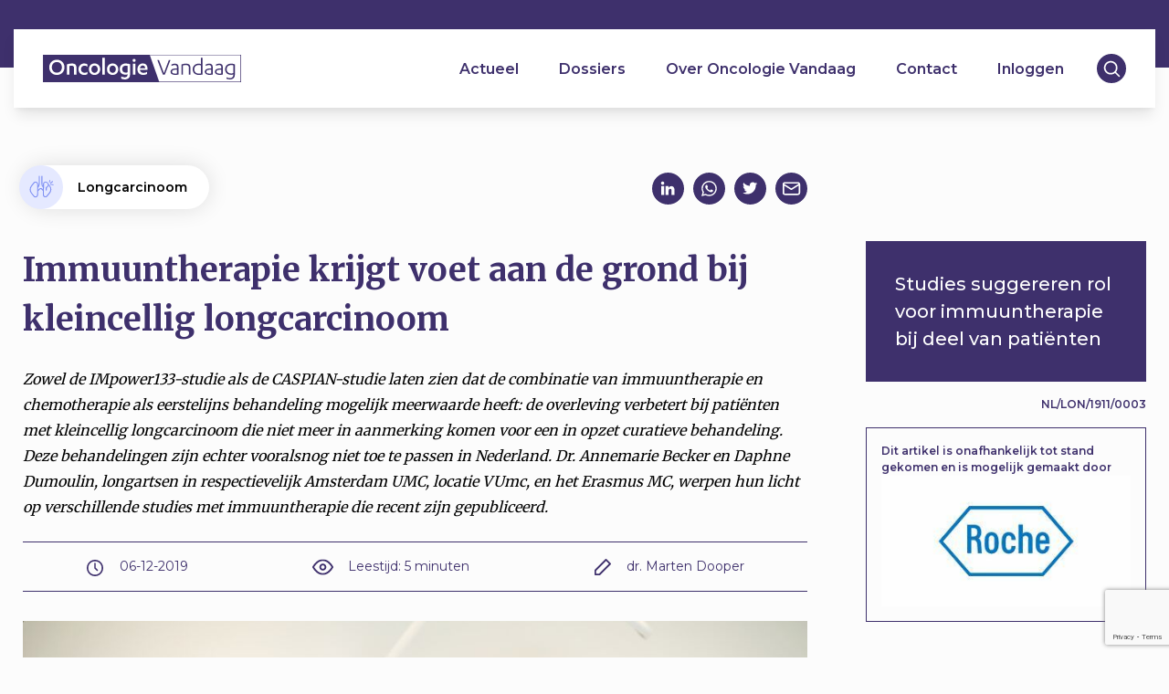

--- FILE ---
content_type: text/html; charset=UTF-8
request_url: https://oncologievandaag.nl/artikel/longcarcinoom/immuuntherapie-krijgt-voet-aan-de-grond-bij-kleincellig-longcarcinoom/
body_size: 26381
content:
<!-- TIMING: 0 -->    <!doctype html>
<html lang="nl-NL">
    <head>
        <meta charset="UTF-8">
<script type="text/javascript">
/* <![CDATA[ */
var gform;gform||(document.addEventListener("gform_main_scripts_loaded",function(){gform.scriptsLoaded=!0}),document.addEventListener("gform/theme/scripts_loaded",function(){gform.themeScriptsLoaded=!0}),window.addEventListener("DOMContentLoaded",function(){gform.domLoaded=!0}),gform={domLoaded:!1,scriptsLoaded:!1,themeScriptsLoaded:!1,isFormEditor:()=>"function"==typeof InitializeEditor,callIfLoaded:function(o){return!(!gform.domLoaded||!gform.scriptsLoaded||!gform.themeScriptsLoaded&&!gform.isFormEditor()||(gform.isFormEditor()&&console.warn("The use of gform.initializeOnLoaded() is deprecated in the form editor context and will be removed in Gravity Forms 3.1."),o(),0))},initializeOnLoaded:function(o){gform.callIfLoaded(o)||(document.addEventListener("gform_main_scripts_loaded",()=>{gform.scriptsLoaded=!0,gform.callIfLoaded(o)}),document.addEventListener("gform/theme/scripts_loaded",()=>{gform.themeScriptsLoaded=!0,gform.callIfLoaded(o)}),window.addEventListener("DOMContentLoaded",()=>{gform.domLoaded=!0,gform.callIfLoaded(o)}))},hooks:{action:{},filter:{}},addAction:function(o,r,e,t){gform.addHook("action",o,r,e,t)},addFilter:function(o,r,e,t){gform.addHook("filter",o,r,e,t)},doAction:function(o){gform.doHook("action",o,arguments)},applyFilters:function(o){return gform.doHook("filter",o,arguments)},removeAction:function(o,r){gform.removeHook("action",o,r)},removeFilter:function(o,r,e){gform.removeHook("filter",o,r,e)},addHook:function(o,r,e,t,n){null==gform.hooks[o][r]&&(gform.hooks[o][r]=[]);var d=gform.hooks[o][r];null==n&&(n=r+"_"+d.length),gform.hooks[o][r].push({tag:n,callable:e,priority:t=null==t?10:t})},doHook:function(r,o,e){var t;if(e=Array.prototype.slice.call(e,1),null!=gform.hooks[r][o]&&((o=gform.hooks[r][o]).sort(function(o,r){return o.priority-r.priority}),o.forEach(function(o){"function"!=typeof(t=o.callable)&&(t=window[t]),"action"==r?t.apply(null,e):e[0]=t.apply(null,e)})),"filter"==r)return e[0]},removeHook:function(o,r,t,n){var e;null!=gform.hooks[o][r]&&(e=(e=gform.hooks[o][r]).filter(function(o,r,e){return!!(null!=n&&n!=o.tag||null!=t&&t!=o.priority)}),gform.hooks[o][r]=e)}});
/* ]]> */
</script>

        <meta name="viewport" content="width=device-width, initial-scale=1">
        <link rel="profile" href="https://gmpg.org/xfn/11">

        <link rel="apple-touch-icon" sizes="180x180" href="https://oncologievandaag.nl/wp-content/themes/oncologievandaag/img/favicons/apple-touch-icon.png">
        <link rel="icon" type="image/png" sizes="16x16" href="https://oncologievandaag.nl/wp-content/themes/oncologievandaag/img/favicons/favicon-16x16.png">
        <link rel="icon" type="image/png" sizes="32x32" href="https://oncologievandaag.nl/wp-content/themes/oncologievandaag/img/favicons/favicon-32x32.png">
        <link rel="icon" type="image/png" sizes="36x36" href="https://oncologievandaag.nl/wp-content/themes/oncologievandaag/img/favicons/android-chrome-36x36.png">
        <link rel="icon" type="image/png" sizes="48x48" href="https://oncologievandaag.nl/wp-content/themes/oncologievandaag/img/favicons/android-chrome-48x48.png">
        <link rel="icon" type="image/png" sizes="72x72" href="https://oncologievandaag.nl/wp-content/themes/oncologievandaag/img/favicons/android-chrome-72x72.png">
        <link rel="icon" type="image/png" sizes="96x96" href="https://oncologievandaag.nl/wp-content/themes/oncologievandaag/img/favicons/android-chrome-96x96.png">
        <link rel="icon" type="image/png" sizes="144x144" href="https://oncologievandaag.nl/wp-content/themes/oncologievandaag/img/favicons/android-chrome-144x144.png">
        <link rel="icon" type="image/png" sizes="192x192" href="https://oncologievandaag.nl/wp-content/themes/oncologievandaag/img/favicons/android-chrome-192x192.png">
        <link rel="icon" type="image/png" sizes="256x256" href="https://oncologievandaag.nl/wp-content/themes/oncologievandaag/img/favicons/android-chrome-256x256.png">
        <link rel="icon" type="image/png" sizes="384x384" href="https://oncologievandaag.nl/wp-content/themes/oncologievandaag/img/favicons/android-chrome-384x384.png">
        <link rel="icon" type="image/png" sizes="512x512" href="https://oncologievandaag.nl/wp-content/themes/oncologievandaag/img/favicons/android-chrome-512x512.png">
        <link rel="manifest" href="https://oncologievandaag.nl/wp-content/themes/oncologievandaag/img/favicons/site.webmanifest">
        <link rel="mask-icon" href="https://oncologievandaag.nl/wp-content/themes/oncologievandaag/img/favicons/safari-pinned-tab.svg" color="#3E306C">
        <meta name="msapplication-TileColor" content="#ffffff">
        <meta name="msapplication-TileImage" content="https://oncologievandaag.nl/wp-content/themes/oncologievandaag/img/favicons/mstile-144x144.png">
        <meta name="theme-color" content="#ffffff">

        <meta property="og:title" content="Immuuntherapie krijgt voet aan de grond bij kleincellig longcarcinoom | Oncologie Vandaag"/><meta property="og:image:type" content="image/png"><meta property="og:image" content="https://oncologievandaag.nl/wp-content/uploads/2019/09/20191018_JvK_Daphne-Dumoulin_01.jpg"><meta property="og:image:secure_url" content="https://oncologievandaag.nl/wp-content/uploads/2019/09/20191018_JvK_Daphne-Dumoulin_01.jpg"><meta name="twitter:title" content="Immuuntherapie krijgt voet aan de grond bij kleincellig longcarcinoom | Oncologie Vandaag"><meta name="twitter:image" content="https://oncologievandaag.nl/wp-content/uploads/2019/09/20191018_JvK_Daphne-Dumoulin_01.jpg"><meta name='robots' content='index, follow, max-image-preview:large, max-snippet:-1, max-video-preview:-1' />
	<style>img:is([sizes="auto" i], [sizes^="auto," i]) { contain-intrinsic-size: 3000px 1500px }</style>
	
	<!-- This site is optimized with the Yoast SEO plugin v26.2 - https://yoast.com/wordpress/plugins/seo/ -->
	<title>Immuuntherapie krijgt voet aan de grond bij kleincellig longcarcinoom - Oncologie Vandaag</title>
	<link rel="canonical" href="https://oncologievandaag.nl/artikel/longcarcinoom/immuuntherapie-krijgt-voet-aan-de-grond-bij-kleincellig-longcarcinoom/" />
	<meta property="og:locale" content="nl_NL" />
	<meta property="og:type" content="article" />
	<meta property="og:title" content="Immuuntherapie krijgt voet aan de grond bij kleincellig longcarcinoom - Oncologie Vandaag" />
	<meta property="og:description" content="Zowel de IMpower133-studie als de CASPIAN-studie laten zien dat de combinatie van immuuntherapie en chemotherapie als eerstelijns behandeling mogelijk meerwaarde heeft: de overleving verbetert bij patiënten met kleincellig longcarcinoom die niet meer in aanmerking komen voor een in opzet curatieve behandeling. Deze behandelingen zijn echter vooralsnog niet toe te passen in Nederland. Dr. Annemarie Becker [&hellip;]" />
	<meta property="og:url" content="https://oncologievandaag.nl/artikel/longcarcinoom/immuuntherapie-krijgt-voet-aan-de-grond-bij-kleincellig-longcarcinoom/" />
	<meta property="og:site_name" content="Oncologie Vandaag" />
	<meta property="article:modified_time" content="2020-02-20T12:39:18+00:00" />
	<meta property="og:image" content="https://oncologievandaag.nl/wp-content/uploads/2019/09/20191018_JvK_Daphne-Dumoulin_01.jpg" />
	<meta property="og:image:width" content="1000" />
	<meta property="og:image:height" content="750" />
	<meta property="og:image:type" content="image/jpeg" />
	<meta name="twitter:card" content="summary_large_image" />
	<script type="application/ld+json" class="yoast-schema-graph">{"@context":"https://schema.org","@graph":[{"@type":"WebPage","@id":"https://oncologievandaag.nl/artikel/longcarcinoom/immuuntherapie-krijgt-voet-aan-de-grond-bij-kleincellig-longcarcinoom/","url":"https://oncologievandaag.nl/artikel/longcarcinoom/immuuntherapie-krijgt-voet-aan-de-grond-bij-kleincellig-longcarcinoom/","name":"Immuuntherapie krijgt voet aan de grond bij kleincellig longcarcinoom - Oncologie Vandaag","isPartOf":{"@id":"https://oncologievandaag.nl/#website"},"primaryImageOfPage":{"@id":"https://oncologievandaag.nl/artikel/longcarcinoom/immuuntherapie-krijgt-voet-aan-de-grond-bij-kleincellig-longcarcinoom/#primaryimage"},"image":{"@id":"https://oncologievandaag.nl/artikel/longcarcinoom/immuuntherapie-krijgt-voet-aan-de-grond-bij-kleincellig-longcarcinoom/#primaryimage"},"thumbnailUrl":"https://oncologievandaag.nl/wp-content/uploads/2019/09/20191018_JvK_Daphne-Dumoulin_01.jpg","datePublished":"2019-12-06T13:04:00+00:00","dateModified":"2020-02-20T12:39:18+00:00","breadcrumb":{"@id":"https://oncologievandaag.nl/artikel/longcarcinoom/immuuntherapie-krijgt-voet-aan-de-grond-bij-kleincellig-longcarcinoom/#breadcrumb"},"inLanguage":"nl-NL","potentialAction":[{"@type":"ReadAction","target":["https://oncologievandaag.nl/artikel/longcarcinoom/immuuntherapie-krijgt-voet-aan-de-grond-bij-kleincellig-longcarcinoom/"]}]},{"@type":"ImageObject","inLanguage":"nl-NL","@id":"https://oncologievandaag.nl/artikel/longcarcinoom/immuuntherapie-krijgt-voet-aan-de-grond-bij-kleincellig-longcarcinoom/#primaryimage","url":"https://oncologievandaag.nl/wp-content/uploads/2019/09/20191018_JvK_Daphne-Dumoulin_01.jpg","contentUrl":"https://oncologievandaag.nl/wp-content/uploads/2019/09/20191018_JvK_Daphne-Dumoulin_01.jpg","width":1000,"height":750,"caption":"datum:20191018 / locatie: Doctor Molewaterplein 40, 3015 GD Rotterdam / Erasmus MC Daphne Dumoulin; longarts foto voor special Lonogcarcinoom bij Medische Oncologie nummer 9,"},{"@type":"BreadcrumbList","@id":"https://oncologievandaag.nl/artikel/longcarcinoom/immuuntherapie-krijgt-voet-aan-de-grond-bij-kleincellig-longcarcinoom/#breadcrumb","itemListElement":[{"@type":"ListItem","position":1,"name":"Home","item":"https://oncologievandaag.nl/"},{"@type":"ListItem","position":2,"name":"Artikelen","item":"https://oncologievandaag.nl/artikel/%dossiers_taxonomy%/"},{"@type":"ListItem","position":3,"name":"Immuuntherapie krijgt voet aan de grond bij kleincellig longcarcinoom"}]},{"@type":"WebSite","@id":"https://oncologievandaag.nl/#website","url":"https://oncologievandaag.nl/","name":"Oncologie Vandaag","description":"","publisher":{"@id":"https://oncologievandaag.nl/#organization"},"potentialAction":[{"@type":"SearchAction","target":{"@type":"EntryPoint","urlTemplate":"https://oncologievandaag.nl/?s={search_term_string}"},"query-input":{"@type":"PropertyValueSpecification","valueRequired":true,"valueName":"search_term_string"}}],"inLanguage":"nl-NL"},{"@type":"Organization","@id":"https://oncologievandaag.nl/#organization","name":"Oncologie Vandaag","url":"https://oncologievandaag.nl/","logo":{"@type":"ImageObject","inLanguage":"nl-NL","@id":"https://oncologievandaag.nl/#/schema/logo/image/","url":"https://oncologievandaag.nl/wp-content/uploads/2019/12/OV-LOGO-e1579706387463.png","contentUrl":"https://oncologievandaag.nl/wp-content/uploads/2019/12/OV-LOGO-e1579706387463.png","width":300,"height":41,"caption":"Oncologie Vandaag"},"image":{"@id":"https://oncologievandaag.nl/#/schema/logo/image/"}}]}</script>
	<!-- / Yoast SEO plugin. -->


<link rel="alternate" type="application/rss+xml" title="Oncologie Vandaag &raquo; feed" href="https://oncologievandaag.nl/feed/" />
<link rel="alternate" type="application/rss+xml" title="Oncologie Vandaag &raquo; reacties feed" href="https://oncologievandaag.nl/comments/feed/" />
<script type="text/javascript">
/* <![CDATA[ */
window._wpemojiSettings = {"baseUrl":"https:\/\/s.w.org\/images\/core\/emoji\/16.0.1\/72x72\/","ext":".png","svgUrl":"https:\/\/s.w.org\/images\/core\/emoji\/16.0.1\/svg\/","svgExt":".svg","source":{"concatemoji":"https:\/\/oncologievandaag.nl\/wp-includes\/js\/wp-emoji-release.min.js?ver=6.8.3"}};
/*! This file is auto-generated */
!function(s,n){var o,i,e;function c(e){try{var t={supportTests:e,timestamp:(new Date).valueOf()};sessionStorage.setItem(o,JSON.stringify(t))}catch(e){}}function p(e,t,n){e.clearRect(0,0,e.canvas.width,e.canvas.height),e.fillText(t,0,0);var t=new Uint32Array(e.getImageData(0,0,e.canvas.width,e.canvas.height).data),a=(e.clearRect(0,0,e.canvas.width,e.canvas.height),e.fillText(n,0,0),new Uint32Array(e.getImageData(0,0,e.canvas.width,e.canvas.height).data));return t.every(function(e,t){return e===a[t]})}function u(e,t){e.clearRect(0,0,e.canvas.width,e.canvas.height),e.fillText(t,0,0);for(var n=e.getImageData(16,16,1,1),a=0;a<n.data.length;a++)if(0!==n.data[a])return!1;return!0}function f(e,t,n,a){switch(t){case"flag":return n(e,"\ud83c\udff3\ufe0f\u200d\u26a7\ufe0f","\ud83c\udff3\ufe0f\u200b\u26a7\ufe0f")?!1:!n(e,"\ud83c\udde8\ud83c\uddf6","\ud83c\udde8\u200b\ud83c\uddf6")&&!n(e,"\ud83c\udff4\udb40\udc67\udb40\udc62\udb40\udc65\udb40\udc6e\udb40\udc67\udb40\udc7f","\ud83c\udff4\u200b\udb40\udc67\u200b\udb40\udc62\u200b\udb40\udc65\u200b\udb40\udc6e\u200b\udb40\udc67\u200b\udb40\udc7f");case"emoji":return!a(e,"\ud83e\udedf")}return!1}function g(e,t,n,a){var r="undefined"!=typeof WorkerGlobalScope&&self instanceof WorkerGlobalScope?new OffscreenCanvas(300,150):s.createElement("canvas"),o=r.getContext("2d",{willReadFrequently:!0}),i=(o.textBaseline="top",o.font="600 32px Arial",{});return e.forEach(function(e){i[e]=t(o,e,n,a)}),i}function t(e){var t=s.createElement("script");t.src=e,t.defer=!0,s.head.appendChild(t)}"undefined"!=typeof Promise&&(o="wpEmojiSettingsSupports",i=["flag","emoji"],n.supports={everything:!0,everythingExceptFlag:!0},e=new Promise(function(e){s.addEventListener("DOMContentLoaded",e,{once:!0})}),new Promise(function(t){var n=function(){try{var e=JSON.parse(sessionStorage.getItem(o));if("object"==typeof e&&"number"==typeof e.timestamp&&(new Date).valueOf()<e.timestamp+604800&&"object"==typeof e.supportTests)return e.supportTests}catch(e){}return null}();if(!n){if("undefined"!=typeof Worker&&"undefined"!=typeof OffscreenCanvas&&"undefined"!=typeof URL&&URL.createObjectURL&&"undefined"!=typeof Blob)try{var e="postMessage("+g.toString()+"("+[JSON.stringify(i),f.toString(),p.toString(),u.toString()].join(",")+"));",a=new Blob([e],{type:"text/javascript"}),r=new Worker(URL.createObjectURL(a),{name:"wpTestEmojiSupports"});return void(r.onmessage=function(e){c(n=e.data),r.terminate(),t(n)})}catch(e){}c(n=g(i,f,p,u))}t(n)}).then(function(e){for(var t in e)n.supports[t]=e[t],n.supports.everything=n.supports.everything&&n.supports[t],"flag"!==t&&(n.supports.everythingExceptFlag=n.supports.everythingExceptFlag&&n.supports[t]);n.supports.everythingExceptFlag=n.supports.everythingExceptFlag&&!n.supports.flag,n.DOMReady=!1,n.readyCallback=function(){n.DOMReady=!0}}).then(function(){return e}).then(function(){var e;n.supports.everything||(n.readyCallback(),(e=n.source||{}).concatemoji?t(e.concatemoji):e.wpemoji&&e.twemoji&&(t(e.twemoji),t(e.wpemoji)))}))}((window,document),window._wpemojiSettings);
/* ]]> */
</script>
<style id='wp-emoji-styles-inline-css' type='text/css'>

	img.wp-smiley, img.emoji {
		display: inline !important;
		border: none !important;
		box-shadow: none !important;
		height: 1em !important;
		width: 1em !important;
		margin: 0 0.07em !important;
		vertical-align: -0.1em !important;
		background: none !important;
		padding: 0 !important;
	}
</style>
<link rel='stylesheet' id='wp-block-library-css' href='https://oncologievandaag.nl/wp-includes/css/dist/block-library/style.min.css?ver=6.8.3' type='text/css' media='all' />
<style id='classic-theme-styles-inline-css' type='text/css'>
/*! This file is auto-generated */
.wp-block-button__link{color:#fff;background-color:#32373c;border-radius:9999px;box-shadow:none;text-decoration:none;padding:calc(.667em + 2px) calc(1.333em + 2px);font-size:1.125em}.wp-block-file__button{background:#32373c;color:#fff;text-decoration:none}
</style>
<style id='global-styles-inline-css' type='text/css'>
:root{--wp--preset--aspect-ratio--square: 1;--wp--preset--aspect-ratio--4-3: 4/3;--wp--preset--aspect-ratio--3-4: 3/4;--wp--preset--aspect-ratio--3-2: 3/2;--wp--preset--aspect-ratio--2-3: 2/3;--wp--preset--aspect-ratio--16-9: 16/9;--wp--preset--aspect-ratio--9-16: 9/16;--wp--preset--color--black: #000000;--wp--preset--color--cyan-bluish-gray: #abb8c3;--wp--preset--color--white: #ffffff;--wp--preset--color--pale-pink: #f78da7;--wp--preset--color--vivid-red: #cf2e2e;--wp--preset--color--luminous-vivid-orange: #ff6900;--wp--preset--color--luminous-vivid-amber: #fcb900;--wp--preset--color--light-green-cyan: #7bdcb5;--wp--preset--color--vivid-green-cyan: #00d084;--wp--preset--color--pale-cyan-blue: #8ed1fc;--wp--preset--color--vivid-cyan-blue: #0693e3;--wp--preset--color--vivid-purple: #9b51e0;--wp--preset--gradient--vivid-cyan-blue-to-vivid-purple: linear-gradient(135deg,rgba(6,147,227,1) 0%,rgb(155,81,224) 100%);--wp--preset--gradient--light-green-cyan-to-vivid-green-cyan: linear-gradient(135deg,rgb(122,220,180) 0%,rgb(0,208,130) 100%);--wp--preset--gradient--luminous-vivid-amber-to-luminous-vivid-orange: linear-gradient(135deg,rgba(252,185,0,1) 0%,rgba(255,105,0,1) 100%);--wp--preset--gradient--luminous-vivid-orange-to-vivid-red: linear-gradient(135deg,rgba(255,105,0,1) 0%,rgb(207,46,46) 100%);--wp--preset--gradient--very-light-gray-to-cyan-bluish-gray: linear-gradient(135deg,rgb(238,238,238) 0%,rgb(169,184,195) 100%);--wp--preset--gradient--cool-to-warm-spectrum: linear-gradient(135deg,rgb(74,234,220) 0%,rgb(151,120,209) 20%,rgb(207,42,186) 40%,rgb(238,44,130) 60%,rgb(251,105,98) 80%,rgb(254,248,76) 100%);--wp--preset--gradient--blush-light-purple: linear-gradient(135deg,rgb(255,206,236) 0%,rgb(152,150,240) 100%);--wp--preset--gradient--blush-bordeaux: linear-gradient(135deg,rgb(254,205,165) 0%,rgb(254,45,45) 50%,rgb(107,0,62) 100%);--wp--preset--gradient--luminous-dusk: linear-gradient(135deg,rgb(255,203,112) 0%,rgb(199,81,192) 50%,rgb(65,88,208) 100%);--wp--preset--gradient--pale-ocean: linear-gradient(135deg,rgb(255,245,203) 0%,rgb(182,227,212) 50%,rgb(51,167,181) 100%);--wp--preset--gradient--electric-grass: linear-gradient(135deg,rgb(202,248,128) 0%,rgb(113,206,126) 100%);--wp--preset--gradient--midnight: linear-gradient(135deg,rgb(2,3,129) 0%,rgb(40,116,252) 100%);--wp--preset--font-size--small: 13px;--wp--preset--font-size--medium: 20px;--wp--preset--font-size--large: 36px;--wp--preset--font-size--x-large: 42px;--wp--preset--spacing--20: 0.44rem;--wp--preset--spacing--30: 0.67rem;--wp--preset--spacing--40: 1rem;--wp--preset--spacing--50: 1.5rem;--wp--preset--spacing--60: 2.25rem;--wp--preset--spacing--70: 3.38rem;--wp--preset--spacing--80: 5.06rem;--wp--preset--shadow--natural: 6px 6px 9px rgba(0, 0, 0, 0.2);--wp--preset--shadow--deep: 12px 12px 50px rgba(0, 0, 0, 0.4);--wp--preset--shadow--sharp: 6px 6px 0px rgba(0, 0, 0, 0.2);--wp--preset--shadow--outlined: 6px 6px 0px -3px rgba(255, 255, 255, 1), 6px 6px rgba(0, 0, 0, 1);--wp--preset--shadow--crisp: 6px 6px 0px rgba(0, 0, 0, 1);}:where(.is-layout-flex){gap: 0.5em;}:where(.is-layout-grid){gap: 0.5em;}body .is-layout-flex{display: flex;}.is-layout-flex{flex-wrap: wrap;align-items: center;}.is-layout-flex > :is(*, div){margin: 0;}body .is-layout-grid{display: grid;}.is-layout-grid > :is(*, div){margin: 0;}:where(.wp-block-columns.is-layout-flex){gap: 2em;}:where(.wp-block-columns.is-layout-grid){gap: 2em;}:where(.wp-block-post-template.is-layout-flex){gap: 1.25em;}:where(.wp-block-post-template.is-layout-grid){gap: 1.25em;}.has-black-color{color: var(--wp--preset--color--black) !important;}.has-cyan-bluish-gray-color{color: var(--wp--preset--color--cyan-bluish-gray) !important;}.has-white-color{color: var(--wp--preset--color--white) !important;}.has-pale-pink-color{color: var(--wp--preset--color--pale-pink) !important;}.has-vivid-red-color{color: var(--wp--preset--color--vivid-red) !important;}.has-luminous-vivid-orange-color{color: var(--wp--preset--color--luminous-vivid-orange) !important;}.has-luminous-vivid-amber-color{color: var(--wp--preset--color--luminous-vivid-amber) !important;}.has-light-green-cyan-color{color: var(--wp--preset--color--light-green-cyan) !important;}.has-vivid-green-cyan-color{color: var(--wp--preset--color--vivid-green-cyan) !important;}.has-pale-cyan-blue-color{color: var(--wp--preset--color--pale-cyan-blue) !important;}.has-vivid-cyan-blue-color{color: var(--wp--preset--color--vivid-cyan-blue) !important;}.has-vivid-purple-color{color: var(--wp--preset--color--vivid-purple) !important;}.has-black-background-color{background-color: var(--wp--preset--color--black) !important;}.has-cyan-bluish-gray-background-color{background-color: var(--wp--preset--color--cyan-bluish-gray) !important;}.has-white-background-color{background-color: var(--wp--preset--color--white) !important;}.has-pale-pink-background-color{background-color: var(--wp--preset--color--pale-pink) !important;}.has-vivid-red-background-color{background-color: var(--wp--preset--color--vivid-red) !important;}.has-luminous-vivid-orange-background-color{background-color: var(--wp--preset--color--luminous-vivid-orange) !important;}.has-luminous-vivid-amber-background-color{background-color: var(--wp--preset--color--luminous-vivid-amber) !important;}.has-light-green-cyan-background-color{background-color: var(--wp--preset--color--light-green-cyan) !important;}.has-vivid-green-cyan-background-color{background-color: var(--wp--preset--color--vivid-green-cyan) !important;}.has-pale-cyan-blue-background-color{background-color: var(--wp--preset--color--pale-cyan-blue) !important;}.has-vivid-cyan-blue-background-color{background-color: var(--wp--preset--color--vivid-cyan-blue) !important;}.has-vivid-purple-background-color{background-color: var(--wp--preset--color--vivid-purple) !important;}.has-black-border-color{border-color: var(--wp--preset--color--black) !important;}.has-cyan-bluish-gray-border-color{border-color: var(--wp--preset--color--cyan-bluish-gray) !important;}.has-white-border-color{border-color: var(--wp--preset--color--white) !important;}.has-pale-pink-border-color{border-color: var(--wp--preset--color--pale-pink) !important;}.has-vivid-red-border-color{border-color: var(--wp--preset--color--vivid-red) !important;}.has-luminous-vivid-orange-border-color{border-color: var(--wp--preset--color--luminous-vivid-orange) !important;}.has-luminous-vivid-amber-border-color{border-color: var(--wp--preset--color--luminous-vivid-amber) !important;}.has-light-green-cyan-border-color{border-color: var(--wp--preset--color--light-green-cyan) !important;}.has-vivid-green-cyan-border-color{border-color: var(--wp--preset--color--vivid-green-cyan) !important;}.has-pale-cyan-blue-border-color{border-color: var(--wp--preset--color--pale-cyan-blue) !important;}.has-vivid-cyan-blue-border-color{border-color: var(--wp--preset--color--vivid-cyan-blue) !important;}.has-vivid-purple-border-color{border-color: var(--wp--preset--color--vivid-purple) !important;}.has-vivid-cyan-blue-to-vivid-purple-gradient-background{background: var(--wp--preset--gradient--vivid-cyan-blue-to-vivid-purple) !important;}.has-light-green-cyan-to-vivid-green-cyan-gradient-background{background: var(--wp--preset--gradient--light-green-cyan-to-vivid-green-cyan) !important;}.has-luminous-vivid-amber-to-luminous-vivid-orange-gradient-background{background: var(--wp--preset--gradient--luminous-vivid-amber-to-luminous-vivid-orange) !important;}.has-luminous-vivid-orange-to-vivid-red-gradient-background{background: var(--wp--preset--gradient--luminous-vivid-orange-to-vivid-red) !important;}.has-very-light-gray-to-cyan-bluish-gray-gradient-background{background: var(--wp--preset--gradient--very-light-gray-to-cyan-bluish-gray) !important;}.has-cool-to-warm-spectrum-gradient-background{background: var(--wp--preset--gradient--cool-to-warm-spectrum) !important;}.has-blush-light-purple-gradient-background{background: var(--wp--preset--gradient--blush-light-purple) !important;}.has-blush-bordeaux-gradient-background{background: var(--wp--preset--gradient--blush-bordeaux) !important;}.has-luminous-dusk-gradient-background{background: var(--wp--preset--gradient--luminous-dusk) !important;}.has-pale-ocean-gradient-background{background: var(--wp--preset--gradient--pale-ocean) !important;}.has-electric-grass-gradient-background{background: var(--wp--preset--gradient--electric-grass) !important;}.has-midnight-gradient-background{background: var(--wp--preset--gradient--midnight) !important;}.has-small-font-size{font-size: var(--wp--preset--font-size--small) !important;}.has-medium-font-size{font-size: var(--wp--preset--font-size--medium) !important;}.has-large-font-size{font-size: var(--wp--preset--font-size--large) !important;}.has-x-large-font-size{font-size: var(--wp--preset--font-size--x-large) !important;}
:where(.wp-block-post-template.is-layout-flex){gap: 1.25em;}:where(.wp-block-post-template.is-layout-grid){gap: 1.25em;}
:where(.wp-block-columns.is-layout-flex){gap: 2em;}:where(.wp-block-columns.is-layout-grid){gap: 2em;}
:root :where(.wp-block-pullquote){font-size: 1.5em;line-height: 1.6;}
</style>
<link rel='stylesheet' id='oncologievandaag-tailwind-style-css' href='https://oncologievandaag.nl/wp-content/themes/oncologievandaag/inc/tailwind/tailwind.css?ver=1.0.6' type='text/css' media='' />
<link rel='stylesheet' id='oncologievandaag-style-css' href='https://oncologievandaag.nl/wp-content/themes/oncologievandaag/style.css?ver=1.0.6' type='text/css' media='' />
<script type="text/javascript" src="https://oncologievandaag.nl/wp-includes/js/jquery/jquery.min.js?ver=3.7.1" id="jquery-core-js"></script>
<script type="text/javascript" src="https://oncologievandaag.nl/wp-includes/js/jquery/jquery-migrate.min.js?ver=3.4.1" id="jquery-migrate-js"></script>
<link rel="https://api.w.org/" href="https://oncologievandaag.nl/wp-json/" /><link rel="alternate" title="JSON" type="application/json" href="https://oncologievandaag.nl/wp-json/wp/v2/artikelen/598" /><link rel="EditURI" type="application/rsd+xml" title="RSD" href="https://oncologievandaag.nl/xmlrpc.php?rsd" />
<meta name="generator" content="WordPress 6.8.3" />
<link rel='shortlink' href='https://oncologievandaag.nl/?p=598' />
<link rel="alternate" title="oEmbed (JSON)" type="application/json+oembed" href="https://oncologievandaag.nl/wp-json/oembed/1.0/embed?url=https%3A%2F%2Foncologievandaag.nl%2Fartikel%2Flongcarcinoom%2Fimmuuntherapie-krijgt-voet-aan-de-grond-bij-kleincellig-longcarcinoom%2F" />
<link rel="alternate" title="oEmbed (XML)" type="text/xml+oembed" href="https://oncologievandaag.nl/wp-json/oembed/1.0/embed?url=https%3A%2F%2Foncologievandaag.nl%2Fartikel%2Flongcarcinoom%2Fimmuuntherapie-krijgt-voet-aan-de-grond-bij-kleincellig-longcarcinoom%2F&#038;format=xml" />
		<style type="text/css">
					.site-title,
			.site-description {
				position: absolute;
				clip: rect(1px, 1px, 1px, 1px);
			}
				</style>
		<style type="text/css" id="custom-background-css">
body.custom-background { background-color: #fcfcfc; }
</style>
	
        <script>
            jQuery(document).ready(function ($) {
                $("#searchicon .icon").click(function () {
                    $(".searchform-menu").toggleClass("enabled");
                });
            });
        </script>

    </head>
<body class="wp-singular articles-template-default single single-articles postid-598 custom-background wp-custom-logo wp-theme-oncologievandaag no-sidebar">
<!-- TIMING: 61.99 --><div id="page" class="site">
    <a class="skip-link screen-reader-text" href="#content">Skip to content</a>
<div class="follow-up-head w-full bg-purple">
<!-- TIMING: 62.02 -->    <div class="header-container">
        <header id="masthead" class="bg-white fixed flex justify-between px-4 md:px-8 shadow-lg site-header w-full">
            <a id="hamburger" class="w-1/6 lg:w-auto">
                <svg height="25px" width="25px"  fill="#3E306C" xmlns="http://www.w3.org/2000/svg" xmlns:xlink="http://www.w3.org/1999/xlink" version="1.1" x="0px" y="0px" viewBox="0 0 100 100" style="enable-background:new 0 0 100 100;" xml:space="preserve">
                        <path d="M63.2,20.7H17.3c-2.1,0-3.8-1.7-3.8-3.8v0c0-2.1,1.7-3.8,3.8-3.8h45.9c2.1,0,3.8,1.7,3.8,3.8v0C67,19,65.3,20.7,63.2,20.7z"></path>
                        <path d="M83,53.7H17.3c-2.1,0-3.8-1.7-3.8-3.8v0c0-2.1,1.7-3.8,3.8-3.8H83c2.1,0,3.8,1.7,3.8,3.8v0C86.8,52,85.1,53.7,83,53.7z"></path>
                        <path d="M63.2,86.7H17.3c-2.1,0-3.8-1.7-3.8-3.8v0c0-2.1,1.7-3.8,3.8-3.8h45.9c2.1,0,3.8,1.7,3.8,3.8v0C67,85,65.3,86.7,63.2,86.7z"></path>
                   </svg>                <!--                <i class="fas fa-bars"></i>-->
            </a>
            <div class="flex items-center justify-center site-branding w-2/3 lg:w-auto">
                <a href="https://oncologievandaag.nl" alt="">
                    <div class="main-logo" style="background-image:url('https://oncologievandaag.nl/wp-content/uploads/2019/12/OV-LOGO.svg')"
                         alt="Oncologie Vandaag"></div>
                </a>
            </div><!-- .site-branding -->

            <nav id="site-navigation" class="flex-1 main-navigation">
                <div class="menu-hoofdmenu-container"><ul id="primary-menu" class="menu"><li id="menu-item-231" class="menu-item menu-item-type-post_type menu-item-object-page menu-item-231"><a href="https://oncologievandaag.nl/actueel/">Actueel</a></li>
<li id="menu-item-232" class="menu-item menu-item-type-post_type menu-item-object-page menu-item-232"><a href="https://oncologievandaag.nl/dossiers/">Dossiers</a></li>
<li id="menu-item-230" class="menu-item menu-item-type-post_type menu-item-object-page menu-item-230"><a href="https://oncologievandaag.nl/over-oncologie-vandaag/">Over Oncologie Vandaag</a></li>
<li id="menu-item-229" class="menu-item menu-item-type-post_type menu-item-object-page menu-item-229"><a href="https://oncologievandaag.nl/contact/">Contact</a></li>
<li id="menu-item-228" class="menu-login menu-item menu-item-type-post_type menu-item-object-page menu-item-228"><a href="https://oncologievandaag.nl/inloggen/">Inloggen</a></li>
</ul></div>            </nav><!-- #site-navigation -->
            <div class="justify-end flex w-1/6 lg:w-auto">
                                <div class="flex items-center search-toggle w-auto cursor-pointer" id="searchicon">
                    <div class="bg-purple flex h-8 items-center justify-center rounded-full w-8 icon"><svg xmlns="http://www.w3.org/2000/svg" xmlns:xlink="http://www.w3.org/1999/xlink" width="19px" height="19px" viewBox="0 0 19 19" version="1.1">
                        <g stroke="none" stroke-width="1" fill="none" fill-rule="evenodd">
                            <g transform="translate(-1.000000, -1.000000)">
                                <path d="M9.1875,1.75 C13.2951178,1.75 16.625,5.07988217 16.625,9.1875 C16.625,10.9260839 16.0284593,12.5253382 15.0288963,13.7917444 L18.9937184,17.7562816 C19.3354272,18.0979903 19.3354272,18.6520097 18.9937184,18.9937184 C18.6520097,19.3354272 18.0979903,19.3354272 17.7562816,18.9937184 L17.7562816,18.9937184 L13.7917444,15.0288963 C12.5253382,16.0284593 10.9260839,16.625 9.1875,16.625 C5.07988217,16.625 1.75,13.2951178 1.75,9.1875 C1.75,5.07988217 5.07988217,1.75 9.1875,1.75 Z M9.1875,3.5 C6.04638049,3.5 3.5,6.04638049 3.5,9.1875 C3.5,12.3286195 6.04638049,14.875 9.1875,14.875 C10.740812,14.875 12.148687,14.2523102 13.1751192,13.2429363 L13.2062816,13.2062816 C13.2177998,13.1947633 13.2295593,13.1836333 13.2415438,13.1728915 C14.2523102,12.148687 14.875,10.740812 14.875,9.1875 C14.875,6.04638049 12.3286195,3.5 9.1875,3.5 Z" id="path-2" fill="#ffffff"/>
                            </g>
                        </g>
                    </svg></div>
                </div>
            </div>
            <div class="searchform-menu absolute bg-white bottom-0 p-8 lg:pt-0 left-0  z-0 w-full shadow-lg">
                
<form id="searchform" method="get" class="search-form" action="https://oncologievandaag.nl/">
  <input type="text" class="search-field" name="s" placeholder="Zoeken ..." value="">
  <button type="submit" class="search search-submit">
    <svg xmlns="http://www.w3.org/2000/svg" xmlns:xlink="http://www.w3.org/1999/xlink" width="19px" height="19px" viewBox="0 0 19 19" version="1.1">
                        <g stroke="none" stroke-width="1" fill="none" fill-rule="evenodd">
                            <g transform="translate(-1.000000, -1.000000)">
                                <path d="M9.1875,1.75 C13.2951178,1.75 16.625,5.07988217 16.625,9.1875 C16.625,10.9260839 16.0284593,12.5253382 15.0288963,13.7917444 L18.9937184,17.7562816 C19.3354272,18.0979903 19.3354272,18.6520097 18.9937184,18.9937184 C18.6520097,19.3354272 18.0979903,19.3354272 17.7562816,18.9937184 L17.7562816,18.9937184 L13.7917444,15.0288963 C12.5253382,16.0284593 10.9260839,16.625 9.1875,16.625 C5.07988217,16.625 1.75,13.2951178 1.75,9.1875 C1.75,5.07988217 5.07988217,1.75 9.1875,1.75 Z M9.1875,3.5 C6.04638049,3.5 3.5,6.04638049 3.5,9.1875 C3.5,12.3286195 6.04638049,14.875 9.1875,14.875 C10.740812,14.875 12.148687,14.2523102 13.1751192,13.2429363 L13.2062816,13.2062816 C13.2177998,13.1947633 13.2295593,13.1836333 13.2415438,13.1728915 C14.2523102,12.148687 14.875,10.740812 14.875,9.1875 C14.875,6.04638049 12.3286195,3.5 9.1875,3.5 Z" id="path-2" fill="#ffffff"/>
                            </g>
                        </g>
                    </svg>  </button>
</form>            </div>
        </header><!-- #masthead -->
        <div class="block spacer w-full">

        </div>
    </div>
<!-- TIMING: 65.63 -->    <section id="mobile-navigation">
        <div class="menu-wrapper">
            <div class="slide-menu">
                <div class="mobile-menu"><ul id="primary_menu" class="menu"><li class="menu-item menu-item-type-post_type menu-item-object-page menu-item-231"><a href="https://oncologievandaag.nl/actueel/">Actueel</a></li>
<li class="menu-item menu-item-type-post_type menu-item-object-page menu-item-232"><a href="https://oncologievandaag.nl/dossiers/">Dossiers</a></li>
<li class="menu-item menu-item-type-post_type menu-item-object-page menu-item-230"><a href="https://oncologievandaag.nl/over-oncologie-vandaag/">Over Oncologie Vandaag</a></li>
<li class="menu-item menu-item-type-post_type menu-item-object-page menu-item-229"><a href="https://oncologievandaag.nl/contact/">Contact</a></li>
<li class="menu-login menu-item menu-item-type-post_type menu-item-object-page menu-item-228"><a href="https://oncologievandaag.nl/inloggen/">Inloggen</a></li>
</ul></div>            </div>
        </div>
    </section>
</div>
    <div id="primary" class="content-area">
        <main id="main" class="site-main">
            <div class="container">
                <div class="flex flex-wrap">

                    <div class="w-full lg:w-3/4 lg:pr-16">
                        
<article id="post-598" class="post-598 articles type-articles status-publish has-post-thumbnail hentry dossiers_taxonomy-longcarcinoom">
    <div class="head-wrap flex flex-wrap justify-between">
        <div class="category-label mt-6 md:mt-8 w-full sm:w-2/3">
            <a href="https://oncologievandaag.nl/dossier/longcarcinoom/" class="mb-4 inline-block bg-white font-semibold hover:bg-gray-300 items-center pr-6 rounded-full box-shadow text-base sm:mr-6" title="Longcarcinoom">
                    <div class="list-button flex items-center longcarcinoom">
                        <img class="-ml-1 h-12 inline-block" height="50px" src="https://oncologievandaag.nl/wp-content/uploads/2019/12/Dossier-04-Longcarcinoom-Outline.svg" alt="Longcarcinoom">
                        <span class="pl-4 text-black text-sm">Longcarcinoom</span>
                    </div>
                </a>        </div>
        <div class="lg:w-1/3 sm:mt-6 md:mt-10 sharebuttons "><a class="sharebutton" id="email" href="mailto:?subject=Immuuntherapie%20krijgt%20voet%20aan%20de%20grond%20bij%20kleincellig%20longcarcinoom&body=Immuuntherapie%20krijgt%20voet%20aan%20de%20grond%20bij%20kleincellig%20longcarcinoom%7C%20Oncologie%20Vandaag%0D%0Ahttps%3A%2F%2Foncologievandaag.nl%2Fartikel%2Flongcarcinoom%2Fimmuuntherapie-krijgt-voet-aan-de-grond-bij-kleincellig-longcarcinoom%2F" target="_blank"><svg width="35px" height="35px" viewBox="0 0 35 35" version="1.1" xmlns="http://www.w3.org/2000/svg" xmlns:xlink="http://www.w3.org/1999/xlink">
                        <defs>
                            <path d="M17.5000751,2.375 C18.9458243,2.375 20.1250751,3.44194124 20.1250751,4.75 L20.1250751,14.25 C20.1250751,15.5580588 18.9458243,16.625 17.5000751,16.625 L3.50007513,16.625 C2.05432597,16.625 0.875075129,15.5580588 0.875075129,14.25 L0.875075129,4.75 C0.875075129,3.44194124 2.05432597,2.375 3.50007513,2.375 L17.5000751,2.375 Z M18.375,6.27 L11.0018547,10.9402253 C10.7005745,11.131036 10.2995757,11.131036 9.99829558,10.9402253 L9.99829558,10.9402253 L2.625,6.27 L2.62507513,14.25 C2.62507513,14.6836079 3.02082429,15.0416667 3.50007513,15.0416667 L17.5000751,15.0416667 C17.979326,15.0416667 18.3750751,14.6836079 18.3750751,14.25 L18.375,6.27 Z M17.5000751,3.95833333 L3.50007513,3.95833333 C3.16057006,3.95833333 2.86296962,4.13802215 2.71828048,4.39696519 L10.5000751,9.32531435 L18.2818698,4.39696519 C18.1371806,4.13802215 17.8395802,3.95833333 17.5000751,3.95833333 Z" id="path-15"></path>
                        </defs>
                        <g stroke="none" stroke-width="1" fill="none" fill-rule="evenodd">
                            <g>
                                <g>
                                    <rect fill="#3E306C" x="0" y="0" width="35" height="35" rx="17.5"></rect>
                                    <g transform="translate(7.000000, 8.000000)">
                                        <mask id="mask-15" fill="white">
                                            <use xlink:href="#path-15"></use>
                                        </mask>
                                        <g stroke-width="1" fill-rule="evenodd" mask="url(#mask-15)" fill="#FFFFFF">
                                            <rect x="0" y="0" width="21" height="19"></rect>
                                        </g>
                                    </g>
                                </g>
                            </g>
                        </g>
                    </svg></a><a class="sharebutton" id="twitter" href="https://twitter.com/intent/tweet?url=https%3A%2F%2Foncologievandaag.nl%2Fartikel%2Flongcarcinoom%2Fimmuuntherapie-krijgt-voet-aan-de-grond-bij-kleincellig-longcarcinoom%2F&text=Immuuntherapie%20krijgt%20voet%20aan%20de%20grond%20bij%20kleincellig%20longcarcinoom%7C%20Oncologie%20Vandaag" target="_blank"><svg xmlns="http://www.w3.org/2000/svg" xmlns:xlink="http://www.w3.org/1999/xlink" width="35px" height="35px" viewBox="0 0 35 35" version="1.1">
                        <g stroke="none" stroke-width="1" fill="none" fill-rule="evenodd">
                            <g>
                                <g>
                                    <rect fill="#3E306C" x="0" y="0" width="35" height="35" rx="17.5"/>
                                    <g transform="translate(7.000000, 7.000000)" fill="#FFFFFF">
                                        <g transform="translate(2.100000, 3.500000)">
                                            <path d="M14.4632124,3.26302779 C14.6738417,7.91298625 11.2059395,13.0969994 5.06661316,13.0969994 C3.1997239,13.0969994 1.46289535,12.549133 0,11.6110844 C1.75409324,11.8182608 3.50473355,11.3302453 4.89396619,10.2425694 C3.44833554,10.2160969 2.22714595,9.25963264 1.80473636,7.94636467 C2.32382825,8.04534893 2.83486329,8.01657444 3.29870816,7.88996666 C1.70920503,7.56999427 0.611170284,6.13817537 0.646850658,4.60622124 C1.09343083,4.8536819 1.60216391,5.00215829 2.1442754,5.01942299 C0.672172214,4.03533525 0.25551752,2.09133033 1.12105434,0.605415385 C2.75084177,2.60581831 5.18746604,3.92138824 7.93485487,4.05950582 C7.45259433,1.99234607 9.02137982,0 11.1564474,0 C12.1060057,0 12.9657877,0.401691957 13.5689011,1.0439387 C14.3216419,0.896613279 15.0306455,0.620378122 15.6682883,0.241705762 C15.4208276,1.01401322 14.8971318,1.66086388 14.2146008,2.07061269 C14.88332,1.99004411 15.5209629,1.81279321 16.1125665,1.54921884 C15.6705902,2.21448517 15.111214,2.79688096 14.4632124,3.26302779 L14.4632124,3.26302779 Z"/>
                                        </g>
                                    </g>
                                </g>
                            </g>
                        </g>
                    </svg></a><a class="sharebutton" id="whatsapp" href="whatsapp://send?text=Immuuntherapie%20krijgt%20voet%20aan%20de%20grond%20bij%20kleincellig%20longcarcinoom%7C%20Oncologie%20Vandaag%0D%0Ahttps%3A%2F%2Foncologievandaag.nl%2Fartikel%2Flongcarcinoom%2Fimmuuntherapie-krijgt-voet-aan-de-grond-bij-kleincellig-longcarcinoom%2F" target="_blank"><svg height="35" viewBox="0 0 35 35" width="35" xmlns="http://www.w3.org/2000/svg">
                        <g fill="none" fill-rule="evenodd">
                            <rect fill="#3e306c" height="35" rx="17.5" width="35"/>
                            <path d="m0 16.8 1.1809-4.3141c-.7287-1.2628-1.1116-2.6943-1.1109-4.1622.0021-4.5892 3.7366-8.3237 8.3251-8.3237 2.2267.0007 4.3169.868 5.8891 2.4416 1.5715 1.5736 2.4367 3.6652 2.4360004 5.8898-.0021004 4.5899-3.7366004 8.3244-8.3251004 8.3244-1.393-.0007-2.7657-.35-3.9816-1.0136zm4.6179-2.6649c1.1732.6965 2.2932 1.1137 3.7744 1.1144 3.8136 0 6.9202-3.1038 6.9223005-6.9195.0013995-3.8234-3.0905005-6.923-6.9167005-6.9244-3.8164 0-6.9209 3.1038-6.9223008 6.9188-.0006992 1.5575.4557008 2.7237 1.2222008 3.9438l-.6993 2.5536zm7.9709-3.8248c-.0518-.0868-.1904-.1386-.399-.2429-.2079-.1043-1.2306-.6076-1.4217-.6769-.1904-.0693-.329-.1043-.4683.1043-.1386.2079-.5376.6769-.6587.8155s-.2429.1561-.4508.0518-.8785-.3234-1.673-1.0325c-.6181-.5516-1.036-1.2327-1.1571-1.4413-.1211-.2079-.0126-.3206.091-.4242.0938-.0931.2079-.2429.3122-.3647.1057-.1204.14-.2072.21-.3465.0693-.1386.035-.2604-.0175-.3647-.0525-.1036-.4683-1.1277-.6412-1.5442-.1694-.4053-.3409-.3507-.4683-.357l-.399-.007c-.1386 0-.364.0518-.5544.2604s-.728.7112-.728 1.7353.7455 2.0132.8491 2.1518c.1043.1386 1.4665 2.24 3.5532 3.1409.4963.2142.8841.3423 1.1858.4382.4984.1582.952.1358 1.3104.0826.3997-.0595 1.2306-.5033 1.4042-.9891.1736-.4865.1736-.903.1211-.9898z" fill="#fff" transform="translate(9.1 9.1)"/>
                        </g>
                    </svg></a><a class="sharebutton" id="linkedin" href="http://www.linkedin.com/shareArticle?mini=true&url=https%3A%2F%2Foncologievandaag.nl%2Fartikel%2Flongcarcinoom%2Fimmuuntherapie-krijgt-voet-aan-de-grond-bij-kleincellig-longcarcinoom%2F&title=Immuuntherapie%20krijgt%20voet%20aan%20de%20grond%20bij%20kleincellig%20longcarcinoom%7C%20Oncologie%20Vandaag" target="_blank"><svg xmlns="http://www.w3.org/2000/svg" xmlns:xlink="http://www.w3.org/1999/xlink" width="35px" height="35px" viewBox="0 0 35 35" version="1.1">
                        <g stroke="none" stroke-width="1" fill="none" fill-rule="evenodd">
                            <g>
                                <g>
                                    <rect fill="#3E306C" x="0" y="0" width="35" height="35" rx="17.5"/>
                                    <g transform="translate(7.000000, 7.000000)" fill="#FFFFFF">
                                        <g transform="translate(2.800000, 2.800000)">
                                            <path d="M3.41300074,14.804297 L0.162523845,14.804297 L0.162523845,5.05286634 L3.41300074,5.05286634 L3.41300074,14.804297 Z M1.78776229,3.60477888 C0.801242556,3.60477888 -3.18367555e-13,2.79866061 -3.18367555e-13,1.80238944 C-3.18367555e-13,0.807743509 0.799617317,0 1.78776229,0 C2.77590727,0 3.57552459,0.807743509 3.57552459,1.80238944 C3.57552459,2.79866061 2.77428203,3.60477888 1.78776229,3.60477888 Z M14.7896699,14.804297 L11.5424435,14.804297 L11.5424435,10.1544898 C11.5424435,7.09741631 8.28871609,7.35582922 8.28871609,10.1544898 L8.28871609,14.804297 L5.03823919,14.804297 L5.03823919,5.05286634 L8.28871609,5.05286634 L8.28871609,6.82925197 C9.70592402,4.20286663 14.7896699,4.00783802 14.7896699,9.34512108 L14.7896699,14.804297 Z"/>
                                        </g>
                                    </g>
                                </g>
                            </g>
                        </g>
                    </svg></a></div>    </div>
    <header class="entry-header">
        <h1 class="entry-title merriweather text-2xl md:text-4xl font-bold">Immuuntherapie krijgt voet aan de grond bij kleincellig longcarcinoom</h1>    </header><!-- .entry-header -->

    <div class="entry-content">
        <div class="merriweather article-intro">
<p><strong>Zowel de
IMpower133-studie als de CASPIAN-studie laten zien dat de combinatie van
immuuntherapie en chemotherapie als eerstelijns behandeling mogelijk meerwaarde
heeft: de overleving verbetert bij patiënten met kleincellig longcarcinoom die
niet meer in aanmerking komen voor een in opzet curatieve behandeling. Deze
behandelingen zijn echter vooralsnog niet toe te passen in Nederland. Dr.
Annemarie Becker en Daphne Dumoulin, longartsen in respectievelijk Amsterdam
UMC, locatie VUmc, en het Erasmus MC, werpen hun licht op verschillende studies
met immuuntherapie die recent zijn gepubliceerd. </strong></p>
</div>
        <div class="article-meta flex flex-wrap md:justify-around text-purple text-sm">
            <div class="post-date mb-4 mr-4 md:mr-0 flex items-center">
                <span class="posted-on"><svg xmlns="http://www.w3.org/2000/svg" xmlns:xlink="http://www.w3.org/1999/xlink" width="22px" height="22px" viewBox="0 0 22 22" version="1.1" class="inline-block">
                        <defs>
                            <path d="M12,1 C18.0751322,1 23,5.92486775 23,12 C23,18.0751322 18.0751322,23 12,23 C5.92486775,23 1,18.0751322 1,12 C1,5.92486775 5.92486775,1 12,1 Z M12,3 C7.02943725,3 3,7.02943725 3,12 C3,16.9705627 7.02943725,21 12,21 C16.9705627,21 21,16.9705627 21,12 C21,7.02943725 16.9705627,3 12,3 Z M12,5 C12.5522847,5 13,5.44771525 13,6 L13,6 L13,11.5857864 L15.7071068,14.2928932 C16.0976311,14.6834175 16.0976311,15.3165825 15.7071068,15.7071068 C15.3165825,16.0976311 14.6834175,16.0976311 14.2928932,15.7071068 L14.2928932,15.7071068 L11.2928932,12.7071068 C11.1053568,12.5195704 11,12.2652165 11,12 L11,12 L11,6 C11,5.44771525 11.4477153,5 12,5 Z" id="path-8"/>
                        </defs>
                        <g stroke="none" stroke-width="1" fill="none" fill-rule="evenodd">
                            <g transform="translate(-1.000000, -1.000000)">
                                <mask id="mask-8" fill="white">
                                    <use xlink:href="#path-8"/>
                                </mask>
                                <g stroke-width="1" fill-rule="evenodd" mask="url(#mask-8)" fill="#3E306C">
                                    <rect x="0" y="0" width="24" height="24"/>
                                </g>
                            </g>
                        </g>
                    </svg><time class="entry-date published" datetime="2019-12-06T13:04:00+01:00">06-12-2019</time><time class="updated" datetime="2020-02-20T12:39:18+01:00">20-02-2020</time></span>            </div>
            <div class="read-time mb-4 mr-4 md:mr-0 flex items-center">
                <svg xmlns="http://www.w3.org/2000/svg" xmlns:xlink="http://www.w3.org/1999/xlink" width="24px" height="18px" viewBox="0 0 24 18" version="1.1" class="inline-block">
                        <defs>
                            <path d="M12,3 C15.3798024,3 18.3386923,4.63249094 20.8545372,7.31605887 C21.7188737,8.23801779 22.4694995,9.22244509 23.1056644,10.2074746 C23.4900327,10.8026256 23.7538591,11.2716502 23.8944272,11.5527864 C24.0351909,11.8343139 24.0351909,12.1656861 23.8944272,12.4472136 C23.7538591,12.7283498 23.4900327,13.1973744 23.1056644,13.7925254 C22.4694995,14.7775549 21.7188737,15.7619822 20.8545372,16.6839411 C18.3386923,19.3675091 15.3798024,21 12,21 C8.62019756,21 5.66130774,19.3675091 3.1454628,16.6839411 C2.28112631,15.7619822 1.5305005,14.7775549 0.894335622,13.7925254 C0.50996726,13.1973744 0.246140906,12.7283498 0.105572809,12.4472136 C-0.0351909363,12.1656861 -0.0351909363,11.8343139 0.105572809,11.5527864 C0.246140906,11.2716502 0.50996726,10.8026256 0.894335622,10.2074746 C1.5305005,9.22244509 2.28112631,8.23801779 3.1454628,7.31605887 C5.66130774,4.63249094 8.62019756,3 12,3 Z M12,5 C9.25480244,5 6.77619226,6.36750906 4.6045372,8.68394113 C3.82824869,9.51198221 3.149187,10.4025549 2.57441438,11.2925254 C2.41127724,11.5451249 2.26658862,11.7823697 2.14071218,12 C2.26658862,12.2176303 2.41127724,12.4548751 2.57441438,12.7074746 C3.149187,13.5974451 3.82824869,14.4880178 4.6045372,15.3160589 C6.77619226,17.6324909 9.25480244,19 12,19 C14.7451976,19 17.2238077,17.6324909 19.3954628,15.3160589 C20.1717513,14.4880178 20.850813,13.5974451 21.4255856,12.7074746 C21.5887228,12.4548751 21.7334114,12.2176303 21.8592878,12 C21.7334114,11.7823697 21.5887228,11.5451249 21.4255856,11.2925254 C20.850813,10.4025549 20.1717513,9.51198221 19.3954628,8.68394113 C17.2238077,6.36750906 14.7451976,5 12,5 Z M12,8 C14.209139,8 16,9.790861 16,12 C16,14.209139 14.209139,16 12,16 C9.790861,16 8,14.209139 8,12 C8,9.790861 9.790861,8 12,8 Z M12,10 C10.8954305,10 10,10.8954305 10,12 C10,13.1045695 10.8954305,14 12,14 C13.1045695,14 14,13.1045695 14,12 C14,10.8954305 13.1045695,10 12,10 Z" id="path-7"/>
                        </defs>
                        <g stroke="none" stroke-width="1" fill="none" fill-rule="evenodd">
                            <g transform="translate(0.000000, -3.000000)">
                                <mask id="mask-7" fill="white">
                                    <use xlink:href="#path-7"/>
                                </mask>
                                <g stroke-width="1" fill-rule="evenodd" mask="url(#mask-7)" fill="#3E306C">
                                    <rect x="0" y="0" width="24" height="24"/>
                                </g>
                            </g>
                        </g>
                    </svg> Leestijd: 5 minuten            </div>
                            <div class="journalist mb-4 mr-4 md:mr-0 flex items-center">
                    <svg xmlns="http://www.w3.org/2000/svg" xmlns:xlink="http://www.w3.org/1999/xlink" width="20px" height="20px" viewBox="0 0 20 20" version="1.1" class="inline-block">
                        <defs>
                            <path d="M4,16.4142136 L4,20 L7.58578644,20 L19.5857864,8 L16,4.41421356 L4,16.4142136 Z M16.7071068,2.29289322 L21.7071068,7.29289322 C22.0976311,7.68341751 22.0976311,8.31658249 21.7071068,8.70710678 L8.70710678,21.7071068 C8.5195704,21.8946432 8.26521649,22 8,22 L3,22 C2.44771525,22 2,21.5522847 2,21 L2,16 C2,15.7347835 2.10535684,15.4804296 2.29289322,15.2928932 L15.2928932,2.29289322 C15.6834175,1.90236893 16.3165825,1.90236893 16.7071068,2.29289322 Z" id="path-9"/>
                        </defs>
                        <g stroke="none" stroke-width="1" fill="none" fill-rule="evenodd">
                            <g transform="translate(-2.000000, -2.000000)">
                                <mask id="mask-9" fill="white">
                                    <use xlink:href="#path-9"/>
                                </mask>
                                <g stroke-width="1" fill-rule="evenodd" mask="url(#mask-9)" fill="#3E306C">
                                    <rect x="0" y="0" width="24" height="24"/>
                                </g>
                            </g>
                        </g>
                    </svg>                    dr. Marten Dooper                </div>
                        </div>
        <div class="image-wrap mb-8">
            <figure><div class="post_img relative" style="background-image:url(https://oncologievandaag.nl/wp-content/uploads/2019/09/20191018_JvK_Daphne-Dumoulin_01.jpg)"></div></figure>        </div>
        <div class="login-wall">


<p>Bij het merendeel van de patiënten
met kleincellig longcarcinoom (SCLC) is er ten tijde van de diagnose sprake van
(ver)gevorderde ziekte (stadium IV), nog vaak aangeduid als <em>extensive stage</em>
SCLC. De 1-jaarsoverleving bij patiënten met SCLC is circa 35 procent.<strong><sup>1</sup></strong>
‘De standaard eerstelijns behandeling bij patiënten met <em>extensive stage</em>
SCLC is chemotherapie bestaande uit cisplatine of carboplatine gecombineerd met
etoposide’, vertelt Dumoulin. ‘De meeste patiënten responderen goed op deze
behandeling, maar de duur van de respons is vaak zeer beperkt. Als tweede lijn
kan oraal topotecan worden gegeven.’ ‘De mediane algehele overleving bij
patiënten met <em>extensive stage</em> SCLC bedraagt zo’n 10 maanden’, vult
Becker aan. ‘Deze sombere prognose is de afgelopen 20 jaar nauwelijks
verbeterd.’</p>



<h2><strong>Langdurige
respons</strong></h2>



<p>Geen wonder dus dat de komst van
immuuntherapie met enthousiasme werd ontvangen. Mogelijk ligt hierin wel een
kans om de prognose van mensen met SCLC te verbeteren. Zoals gebruikelijk
vinden de eerste studies met een nieuwe therapie plaats bij patiënten voor wie
slechts <em>best supportive care</em> de enige optie is. Als onderdeel van de
fase I/II-basket studie CheckMate-032 werden 109 patiënten met SCLC in de derde
lijn behandeld met nivolumab.<strong><sup>2</sup></strong> Dumoulin: ‘Het
responspercentage bedroeg 12 procent. Na 18 maanden was 20 procent van de
patiënten nog in leven.’ Twee fase III-studies met nivolumab vielen echter
negatief uit. Zowel in de CheckMate-331-studie waarbij nivolumab met topotecan
als tweedelijns behandeling is vergeleken, als in de CheckMate-451-studie
waarbij nivolumab al dan niet gecombineerd met ipilimumab als
onderhoudsbehandeling na eerstelijns chemotherapie werd vergeleken met placebo,
werd geen significant voordeel van de immuuntherapie waargenomen.<strong><sup>3-4</sup></strong>
Een fase Ib- en een fase II-studie met pembrolizumab in de tweede lijn, de
Keynote-028- en KEYNOTE-158-studie, lieten respectievelijk een overall
responspercentage van 33 procent en 19 procent zien.<strong><sup>5-6</sup></strong>
Dumoulin: ‘In al deze studies met immuuntherapie werden bij een beperkt
percentage patiënten ook langdurige responsen waargenomen. Dat is iets wat we
met chemotherapie bij SCLC nog nooit hebben gezien. Het suggereert in ieder
geval dat er bij een deel van de patiënten met SCLC een rol weggelegd kan zijn
voor immuuntherapie.’</p>
            <div class="login-wall-overlay">
                <div class="login-wall-content">
                    <span class="text-purple text-2xl md:text-3xl font-bold">Registreer nu en lees gratis</span>
                    <div class="flex font-semibold justify-center my-6 rounded text-black">
                        <a href="javascript:void(0);" onclick="openRegistrationPopUp();"
                           class="button-l button-purple-hover-blue">
                            <span class="inline-block">Registreren</span>
                            <svg height="18px" width="18px" fill="#000000" version="1.1" x="0px" y="0px" viewBox="0 0 100 100" class="inline-block -mt-1">
                    <g transform="translate(0,-952.36218)">
                        <path d="M 67.84375 24.96875 A 3.0003 3.0003 0 0 0 65.96875 30.1875 L 84.28125 47 L 8 47 C 7.8959276 46.995 7.7915724 46.995 7.6875 47 C 6.1165158 47.0815 4.7619287 48.58525 4.84375 50.15625 C 4.925571 51.72715 6.4290442 53.0821 8 53 L 84.28125 53 L 65.96875 69.78125 A 3.0003 3.0003 0 1 0 70.03125 74.1875 L 94.03125 52.1875 A 3.0003 3.0003 0 0 0 94.03125 47.78125 L 70.03125 25.78125 A 3.0003 3.0003 0 0 0 67.84375 24.96875 z " transform="translate(0,952.36218)"></path>
                    </g>
                </svg>                        </a>
                    </div>
                    <div class="text-center text-sm">
                        <span class="text-purple block">Al een account?</span>
                        <a href="javascript:void(0);" onclick="openPopUp();"
                           class="go-to-login underline font-bold text-purple">Inloggen</a>
                    </div>
                </div>
            </div>

            </div>    </div><!-- .entry-content -->
    
    <footer class="entry-footer">
            </footer><!-- .entry-footer -->
</article><!-- #post-598 -->
                                                <div class="show-mobile w-full lg:w-1/4 sidebar mt-8 md:mt-0 md:h-auto">
                            <div class="article-addition bg-purple p-4 text-white font-medium text-sm">Studies suggereren rol voor immuuntherapie bij deel van patiënten </div>
                            <div class="article-addition font-bold font-medium mt-4 text-purple text-xs text-right">NL/LON/1911/0003</div>

                                                            <div class="rtcl-spnsr flex p-4 text-purple mt-4 font-bold text-xs">
                                    <div class="flex flex-wrap w-1/2">
                                        Dit artikel is onafhankelijk tot stand gekomen en is mogelijk gemaakt door                                    </div>
                                    <div class="flex flex-wrap justify-around w-1/2">
                                        <a href="https://oncologievandaag.nl/?post_type=sponsors&p=252" class="font-semibold w-32  text-sm inline-block"><img src="https://oncologievandaag.nl/wp-content/uploads/2019/12/oncologie-vandaag-logos-sponsors-10-roche.jpg"></a>                                    </div>
                                </div>
                                                        </div>
                        <div class="flex flex-wrap -mx-4">
                            <div class="w-full md:w-1/2 px-4 md:pb-8 md:mb-12 mt-8 related articles">
    <div class="">
        <a href="https://oncologievandaag.nl/artikel/longcarcinoom/van-histologie-naar-moleculaire-diagnostiek-de-veranderende-rol-van-de-pathologie-bij-longkanker/">
            <div class="bg-center bg-cover h-64 post-image p-6 relative bg-lightblue"
                 style="background-image:url(https://oncologievandaag.nl/wp-content/uploads/2025/12/foto-kleur-Jan-von-der-Thusen-hoofdafbeelding-768x428.png)">
                <div class="absolute bg-purple bottom-0 font-medium inline-block mb-6 p-2 rounded text-white">
                    <div class="float-left icon inline-block mr-2"><svg xmlns="http://www.w3.org/2000/svg" xmlns:xlink="http://www.w3.org/1999/xlink" width="16px" height="16px" viewBox="0 0 16 16" version="1.1">
                            <g stroke="none" stroke-width="1" fill="none" fill-rule="evenodd">
                                <g fill="#FFFFFF" fill-rule="nonzero">
                                    <path d="M15.6444444,0 L3.2,0 C3.00444444,0 2.84444444,0.16 2.84444444,0.355555556 L2.84444444,3.91111111 L0.355555556,3.91111111 C0.16,3.91111111 0,4.07111111 0,4.26666667 L0,13.8666667 C0,14.8444444 0.8,15.6444444 1.77777778,15.6444444 L3.2,15.6444444 L3.91111111,15.6444444 L14.2222222,15.6444444 C15.2,15.6444444 16,14.8444444 16,13.8666667 L16,0.355555556 C16,0.16 15.84,0 15.6444444,0 Z M0.711111111,13.8666667 L0.711111111,4.62222222 L2.84444444,4.62222222 L2.84444444,11.7333333 L2.84444444,13.8666667 C2.84444444,14.4533333 2.36444444,14.9333333 1.77777778,14.9333333 C1.19111111,14.9333333 0.711111111,14.4533333 0.711111111,13.8666667 Z M15.2888889,13.8666667 C15.2888889,14.4533333 14.8088889,14.9333333 14.2222222,14.9333333 L3.91111111,14.9333333 L3.2,14.9333333 L3.2,14.9333333 C3.43111111,14.6311111 3.55555556,14.2755556 3.55555556,13.8666667 L3.55555556,11.7333333 L3.55555556,4.26666667 L3.55555556,0.711111111 L15.2888889,0.711111111 L15.2888889,13.8666667 Z M4.97777778,2.48888889 C4.97777778,2.29333333 5.13777778,2.13333333 5.33333333,2.13333333 L13.8666667,2.13333333 C14.0622222,2.13333333 14.2222222,2.29333333 14.2222222,2.48888889 C14.2222222,2.68444444 14.0622222,2.84444444 13.8666667,2.84444444 L5.33333333,2.84444444 C5.13777778,2.84444444 4.97777778,2.68444444 4.97777778,2.48888889 Z M12.9777778,4.62222222 L6.22222222,4.62222222 C6.02666667,4.62222222 5.86666667,4.46222222 5.86666667,4.26666667 C5.86666667,4.07111111 6.02666667,3.91111111 6.22222222,3.91111111 L12.9777778,3.91111111 C13.1733333,3.91111111 13.3333333,4.07111111 13.3333333,4.26666667 C13.3333333,4.46222222 13.1733333,4.62222222 12.9777778,4.62222222 Z M14.2222222,6.4 C14.2222222,6.59555556 14.0622222,6.75555556 13.8666667,6.75555556 L9.6,6.75555556 C9.40444444,6.75555556 9.24444444,6.59555556 9.24444444,6.4 C9.24444444,6.20444444 9.40444444,6.04444444 9.6,6.04444444 L13.8666667,6.04444444 C14.0622222,6.04444444 14.2222222,6.20444444 14.2222222,6.4 Z M14.2222222,8.17777778 C14.2222222,8.37333333 14.0622222,8.53333333 13.8666667,8.53333333 L9.6,8.53333333 C9.40444444,8.53333333 9.24444444,8.37333333 9.24444444,8.17777778 C9.24444444,7.98222222 9.40444444,7.82222222 9.6,7.82222222 L13.8666667,7.82222222 C14.0622222,7.82222222 14.2222222,7.98222222 14.2222222,8.17777778 Z M14.2222222,9.95555556 C14.2222222,10.1511111 14.0622222,10.3111111 13.8666667,10.3111111 L9.6,10.3111111 C9.40444444,10.3111111 9.24444444,10.1511111 9.24444444,9.95555556 C9.24444444,9.76 9.40444444,9.6 9.6,9.6 L13.8666667,9.6 C14.0622222,9.6 14.2222222,9.76 14.2222222,9.95555556 Z M14.2222222,11.7333333 C14.2222222,11.9288889 14.0622222,12.0888889 13.8666667,12.0888889 L9.6,12.0888889 C9.40444444,12.0888889 9.24444444,11.9288889 9.24444444,11.7333333 C9.24444444,11.5377778 9.40444444,11.3777778 9.6,11.3777778 L13.8666667,11.3777778 C14.0622222,11.3777778 14.2222222,11.5377778 14.2222222,11.7333333 Z M14.2222222,13.5111111 C14.2222222,13.7066667 14.0622222,13.8666667 13.8666667,13.8666667 L9.6,13.8666667 C9.40444444,13.8666667 9.24444444,13.7066667 9.24444444,13.5111111 C9.24444444,13.3155556 9.40444444,13.1555556 9.6,13.1555556 L13.8666667,13.1555556 C14.0622222,13.1555556 14.2222222,13.3155556 14.2222222,13.5111111 Z M4.62222222,11.7333333 C4.62222222,11.5377778 4.78222222,11.3777778 4.97777778,11.3777778 L7.82222222,11.3777778 C8.01777778,11.3777778 8.17777778,11.5377778 8.17777778,11.7333333 C8.17777778,11.9288889 8.01777778,12.0888889 7.82222222,12.0888889 L4.97777778,12.0888889 C4.78222222,12.0888889 4.62222222,11.9288889 4.62222222,11.7333333 Z M4.62222222,13.5111111 C4.62222222,13.3155556 4.78222222,13.1555556 4.97777778,13.1555556 L7.82222222,13.1555556 C8.01777778,13.1555556 8.17777778,13.3155556 8.17777778,13.5111111 C8.17777778,13.7066667 8.01777778,13.8666667 7.82222222,13.8666667 L4.97777778,13.8666667 C4.78222222,13.8666667 4.62222222,13.7066667 4.62222222,13.5111111 Z M4.97777778,10.3111111 L7.82222222,10.3111111 C8.01777778,10.3111111 8.17777778,10.1511111 8.17777778,9.95555556 L8.17777778,6.57777778 C8.17777778,6.38222222 8.01777778,6.22222222 7.82222222,6.22222222 L4.97777778,6.22222222 C4.78222222,6.22222222 4.62222222,6.38222222 4.62222222,6.57777778 L4.62222222,9.95555556 C4.62222222,10.1511111 4.78222222,10.3111111 4.97777778,10.3111111 Z M5.33333333,6.93333333 L7.46666667,6.93333333 L7.46666667,9.6 L5.33333333,9.6 L5.33333333,6.93333333 Z"/>
                                </g>
                            </g>
                        </svg></div>
                    <div class="float-right inline-block text-xs">Artikel</div>
                </div>
            </div>
        </a>
        <div class="post-data h-full relative pt-6">
                            <div class="cat-image">
                    <img class="dossier-icon-stamp" src="https://oncologievandaag.nl/wp-content/uploads/2019/12/Dossier-04-Longcarcinoom-Outline.svg" alt="' Longcarcinoom '">
                </div>
                        <h3 class="text-lg text-black font-semibold pb-4">Van histologie naar moleculaire diagnostiek: de veranderende rol van de pathologie bij longkanker</h3>
            <div class="article-meta flex justify-around text-purple text-sm">
                <div class="post-date mb-4 flex items-center">
                    <span class="posted-on"><svg xmlns="http://www.w3.org/2000/svg" xmlns:xlink="http://www.w3.org/1999/xlink" width="22px" height="22px" viewBox="0 0 22 22" version="1.1" class="inline-block">
                        <defs>
                            <path d="M12,1 C18.0751322,1 23,5.92486775 23,12 C23,18.0751322 18.0751322,23 12,23 C5.92486775,23 1,18.0751322 1,12 C1,5.92486775 5.92486775,1 12,1 Z M12,3 C7.02943725,3 3,7.02943725 3,12 C3,16.9705627 7.02943725,21 12,21 C16.9705627,21 21,16.9705627 21,12 C21,7.02943725 16.9705627,3 12,3 Z M12,5 C12.5522847,5 13,5.44771525 13,6 L13,6 L13,11.5857864 L15.7071068,14.2928932 C16.0976311,14.6834175 16.0976311,15.3165825 15.7071068,15.7071068 C15.3165825,16.0976311 14.6834175,16.0976311 14.2928932,15.7071068 L14.2928932,15.7071068 L11.2928932,12.7071068 C11.1053568,12.5195704 11,12.2652165 11,12 L11,12 L11,6 C11,5.44771525 11.4477153,5 12,5 Z" id="path-8"/>
                        </defs>
                        <g stroke="none" stroke-width="1" fill="none" fill-rule="evenodd">
                            <g transform="translate(-1.000000, -1.000000)">
                                <mask id="mask-8" fill="white">
                                    <use xlink:href="#path-8"/>
                                </mask>
                                <g stroke-width="1" fill-rule="evenodd" mask="url(#mask-8)" fill="#3E306C">
                                    <rect x="0" y="0" width="24" height="24"/>
                                </g>
                            </g>
                        </g>
                    </svg><time class="entry-date published" datetime="2025-12-11T08:05:00+01:00">11-12-2025</time><time class="updated" datetime="2025-12-18T10:01:23+01:00">18-12-2025</time></span>                </div>
                                <div class="read-time mb-4 flex items-center">
                    <svg xmlns="http://www.w3.org/2000/svg" xmlns:xlink="http://www.w3.org/1999/xlink" width="24px" height="18px" viewBox="0 0 24 18" version="1.1" class="inline-block">
                        <defs>
                            <path d="M12,3 C15.3798024,3 18.3386923,4.63249094 20.8545372,7.31605887 C21.7188737,8.23801779 22.4694995,9.22244509 23.1056644,10.2074746 C23.4900327,10.8026256 23.7538591,11.2716502 23.8944272,11.5527864 C24.0351909,11.8343139 24.0351909,12.1656861 23.8944272,12.4472136 C23.7538591,12.7283498 23.4900327,13.1973744 23.1056644,13.7925254 C22.4694995,14.7775549 21.7188737,15.7619822 20.8545372,16.6839411 C18.3386923,19.3675091 15.3798024,21 12,21 C8.62019756,21 5.66130774,19.3675091 3.1454628,16.6839411 C2.28112631,15.7619822 1.5305005,14.7775549 0.894335622,13.7925254 C0.50996726,13.1973744 0.246140906,12.7283498 0.105572809,12.4472136 C-0.0351909363,12.1656861 -0.0351909363,11.8343139 0.105572809,11.5527864 C0.246140906,11.2716502 0.50996726,10.8026256 0.894335622,10.2074746 C1.5305005,9.22244509 2.28112631,8.23801779 3.1454628,7.31605887 C5.66130774,4.63249094 8.62019756,3 12,3 Z M12,5 C9.25480244,5 6.77619226,6.36750906 4.6045372,8.68394113 C3.82824869,9.51198221 3.149187,10.4025549 2.57441438,11.2925254 C2.41127724,11.5451249 2.26658862,11.7823697 2.14071218,12 C2.26658862,12.2176303 2.41127724,12.4548751 2.57441438,12.7074746 C3.149187,13.5974451 3.82824869,14.4880178 4.6045372,15.3160589 C6.77619226,17.6324909 9.25480244,19 12,19 C14.7451976,19 17.2238077,17.6324909 19.3954628,15.3160589 C20.1717513,14.4880178 20.850813,13.5974451 21.4255856,12.7074746 C21.5887228,12.4548751 21.7334114,12.2176303 21.8592878,12 C21.7334114,11.7823697 21.5887228,11.5451249 21.4255856,11.2925254 C20.850813,10.4025549 20.1717513,9.51198221 19.3954628,8.68394113 C17.2238077,6.36750906 14.7451976,5 12,5 Z M12,8 C14.209139,8 16,9.790861 16,12 C16,14.209139 14.209139,16 12,16 C9.790861,16 8,14.209139 8,12 C8,9.790861 9.790861,8 12,8 Z M12,10 C10.8954305,10 10,10.8954305 10,12 C10,13.1045695 10.8954305,14 12,14 C13.1045695,14 14,13.1045695 14,12 C14,10.8954305 13.1045695,10 12,10 Z" id="path-7"/>
                        </defs>
                        <g stroke="none" stroke-width="1" fill="none" fill-rule="evenodd">
                            <g transform="translate(0.000000, -3.000000)">
                                <mask id="mask-7" fill="white">
                                    <use xlink:href="#path-7"/>
                                </mask>
                                <g stroke-width="1" fill-rule="evenodd" mask="url(#mask-7)" fill="#3E306C">
                                    <rect x="0" y="0" width="24" height="24"/>
                                </g>
                            </g>
                        </g>
                    </svg> Leestijd: 6 minuten                </div>
                            </div>
            <div class="flex font-semibold">
                <a href="https://oncologievandaag.nl/artikel/longcarcinoom/van-histologie-naar-moleculaire-diagnostiek-de-veranderende-rol-van-de-pathologie-bij-longkanker/" class="button-text button-text-blue-hover-purple">
                    <span class="inline-block mr-3">Lees meer</span>
                    <svg height="18px" width="18px" fill="#000000" version="1.1" x="0px" y="0px" viewBox="0 0 100 100" class="inline-block -mt-1">
                    <g transform="translate(0,-952.36218)">
                        <path d="M 67.84375 24.96875 A 3.0003 3.0003 0 0 0 65.96875 30.1875 L 84.28125 47 L 8 47 C 7.8959276 46.995 7.7915724 46.995 7.6875 47 C 6.1165158 47.0815 4.7619287 48.58525 4.84375 50.15625 C 4.925571 51.72715 6.4290442 53.0821 8 53 L 84.28125 53 L 65.96875 69.78125 A 3.0003 3.0003 0 1 0 70.03125 74.1875 L 94.03125 52.1875 A 3.0003 3.0003 0 0 0 94.03125 47.78125 L 70.03125 25.78125 A 3.0003 3.0003 0 0 0 67.84375 24.96875 z " transform="translate(0,952.36218)"></path>
                    </g>
                </svg>                </a>
            </div>
        </div>
    </div>
</div><div class="w-full md:w-1/2 px-4 md:pb-8 md:mb-12 mt-8 related articles">
    <div class="">
        <a href="https://oncologievandaag.nl/artikel/longcarcinoom/samenwerking-vormt-de-basis-voor-succes/">
            <div class="bg-center bg-cover h-64 post-image p-6 relative bg-lightblue"
                 style="background-image:url(https://oncologievandaag.nl/wp-content/uploads/2025/12/foto-kleur-Koen-Hartemink-hoofdafbeelding--768x428.png)">
                <div class="absolute bg-purple bottom-0 font-medium inline-block mb-6 p-2 rounded text-white">
                    <div class="float-left icon inline-block mr-2"><svg xmlns="http://www.w3.org/2000/svg" xmlns:xlink="http://www.w3.org/1999/xlink" width="16px" height="16px" viewBox="0 0 16 16" version="1.1">
                            <g stroke="none" stroke-width="1" fill="none" fill-rule="evenodd">
                                <g fill="#FFFFFF" fill-rule="nonzero">
                                    <path d="M15.6444444,0 L3.2,0 C3.00444444,0 2.84444444,0.16 2.84444444,0.355555556 L2.84444444,3.91111111 L0.355555556,3.91111111 C0.16,3.91111111 0,4.07111111 0,4.26666667 L0,13.8666667 C0,14.8444444 0.8,15.6444444 1.77777778,15.6444444 L3.2,15.6444444 L3.91111111,15.6444444 L14.2222222,15.6444444 C15.2,15.6444444 16,14.8444444 16,13.8666667 L16,0.355555556 C16,0.16 15.84,0 15.6444444,0 Z M0.711111111,13.8666667 L0.711111111,4.62222222 L2.84444444,4.62222222 L2.84444444,11.7333333 L2.84444444,13.8666667 C2.84444444,14.4533333 2.36444444,14.9333333 1.77777778,14.9333333 C1.19111111,14.9333333 0.711111111,14.4533333 0.711111111,13.8666667 Z M15.2888889,13.8666667 C15.2888889,14.4533333 14.8088889,14.9333333 14.2222222,14.9333333 L3.91111111,14.9333333 L3.2,14.9333333 L3.2,14.9333333 C3.43111111,14.6311111 3.55555556,14.2755556 3.55555556,13.8666667 L3.55555556,11.7333333 L3.55555556,4.26666667 L3.55555556,0.711111111 L15.2888889,0.711111111 L15.2888889,13.8666667 Z M4.97777778,2.48888889 C4.97777778,2.29333333 5.13777778,2.13333333 5.33333333,2.13333333 L13.8666667,2.13333333 C14.0622222,2.13333333 14.2222222,2.29333333 14.2222222,2.48888889 C14.2222222,2.68444444 14.0622222,2.84444444 13.8666667,2.84444444 L5.33333333,2.84444444 C5.13777778,2.84444444 4.97777778,2.68444444 4.97777778,2.48888889 Z M12.9777778,4.62222222 L6.22222222,4.62222222 C6.02666667,4.62222222 5.86666667,4.46222222 5.86666667,4.26666667 C5.86666667,4.07111111 6.02666667,3.91111111 6.22222222,3.91111111 L12.9777778,3.91111111 C13.1733333,3.91111111 13.3333333,4.07111111 13.3333333,4.26666667 C13.3333333,4.46222222 13.1733333,4.62222222 12.9777778,4.62222222 Z M14.2222222,6.4 C14.2222222,6.59555556 14.0622222,6.75555556 13.8666667,6.75555556 L9.6,6.75555556 C9.40444444,6.75555556 9.24444444,6.59555556 9.24444444,6.4 C9.24444444,6.20444444 9.40444444,6.04444444 9.6,6.04444444 L13.8666667,6.04444444 C14.0622222,6.04444444 14.2222222,6.20444444 14.2222222,6.4 Z M14.2222222,8.17777778 C14.2222222,8.37333333 14.0622222,8.53333333 13.8666667,8.53333333 L9.6,8.53333333 C9.40444444,8.53333333 9.24444444,8.37333333 9.24444444,8.17777778 C9.24444444,7.98222222 9.40444444,7.82222222 9.6,7.82222222 L13.8666667,7.82222222 C14.0622222,7.82222222 14.2222222,7.98222222 14.2222222,8.17777778 Z M14.2222222,9.95555556 C14.2222222,10.1511111 14.0622222,10.3111111 13.8666667,10.3111111 L9.6,10.3111111 C9.40444444,10.3111111 9.24444444,10.1511111 9.24444444,9.95555556 C9.24444444,9.76 9.40444444,9.6 9.6,9.6 L13.8666667,9.6 C14.0622222,9.6 14.2222222,9.76 14.2222222,9.95555556 Z M14.2222222,11.7333333 C14.2222222,11.9288889 14.0622222,12.0888889 13.8666667,12.0888889 L9.6,12.0888889 C9.40444444,12.0888889 9.24444444,11.9288889 9.24444444,11.7333333 C9.24444444,11.5377778 9.40444444,11.3777778 9.6,11.3777778 L13.8666667,11.3777778 C14.0622222,11.3777778 14.2222222,11.5377778 14.2222222,11.7333333 Z M14.2222222,13.5111111 C14.2222222,13.7066667 14.0622222,13.8666667 13.8666667,13.8666667 L9.6,13.8666667 C9.40444444,13.8666667 9.24444444,13.7066667 9.24444444,13.5111111 C9.24444444,13.3155556 9.40444444,13.1555556 9.6,13.1555556 L13.8666667,13.1555556 C14.0622222,13.1555556 14.2222222,13.3155556 14.2222222,13.5111111 Z M4.62222222,11.7333333 C4.62222222,11.5377778 4.78222222,11.3777778 4.97777778,11.3777778 L7.82222222,11.3777778 C8.01777778,11.3777778 8.17777778,11.5377778 8.17777778,11.7333333 C8.17777778,11.9288889 8.01777778,12.0888889 7.82222222,12.0888889 L4.97777778,12.0888889 C4.78222222,12.0888889 4.62222222,11.9288889 4.62222222,11.7333333 Z M4.62222222,13.5111111 C4.62222222,13.3155556 4.78222222,13.1555556 4.97777778,13.1555556 L7.82222222,13.1555556 C8.01777778,13.1555556 8.17777778,13.3155556 8.17777778,13.5111111 C8.17777778,13.7066667 8.01777778,13.8666667 7.82222222,13.8666667 L4.97777778,13.8666667 C4.78222222,13.8666667 4.62222222,13.7066667 4.62222222,13.5111111 Z M4.97777778,10.3111111 L7.82222222,10.3111111 C8.01777778,10.3111111 8.17777778,10.1511111 8.17777778,9.95555556 L8.17777778,6.57777778 C8.17777778,6.38222222 8.01777778,6.22222222 7.82222222,6.22222222 L4.97777778,6.22222222 C4.78222222,6.22222222 4.62222222,6.38222222 4.62222222,6.57777778 L4.62222222,9.95555556 C4.62222222,10.1511111 4.78222222,10.3111111 4.97777778,10.3111111 Z M5.33333333,6.93333333 L7.46666667,6.93333333 L7.46666667,9.6 L5.33333333,9.6 L5.33333333,6.93333333 Z"/>
                                </g>
                            </g>
                        </svg></div>
                    <div class="float-right inline-block text-xs">Artikel</div>
                </div>
            </div>
        </a>
        <div class="post-data h-full relative pt-6">
                            <div class="cat-image">
                    <img class="dossier-icon-stamp" src="https://oncologievandaag.nl/wp-content/uploads/2019/12/Dossier-04-Longcarcinoom-Outline.svg" alt="' Longcarcinoom '">
                </div>
                        <h3 class="text-lg text-black font-semibold pb-4">‘Samenwerking vormt de basis voor succes’</h3>
            <div class="article-meta flex justify-around text-purple text-sm">
                <div class="post-date mb-4 flex items-center">
                    <span class="posted-on"><svg xmlns="http://www.w3.org/2000/svg" xmlns:xlink="http://www.w3.org/1999/xlink" width="22px" height="22px" viewBox="0 0 22 22" version="1.1" class="inline-block">
                        <defs>
                            <path d="M12,1 C18.0751322,1 23,5.92486775 23,12 C23,18.0751322 18.0751322,23 12,23 C5.92486775,23 1,18.0751322 1,12 C1,5.92486775 5.92486775,1 12,1 Z M12,3 C7.02943725,3 3,7.02943725 3,12 C3,16.9705627 7.02943725,21 12,21 C16.9705627,21 21,16.9705627 21,12 C21,7.02943725 16.9705627,3 12,3 Z M12,5 C12.5522847,5 13,5.44771525 13,6 L13,6 L13,11.5857864 L15.7071068,14.2928932 C16.0976311,14.6834175 16.0976311,15.3165825 15.7071068,15.7071068 C15.3165825,16.0976311 14.6834175,16.0976311 14.2928932,15.7071068 L14.2928932,15.7071068 L11.2928932,12.7071068 C11.1053568,12.5195704 11,12.2652165 11,12 L11,12 L11,6 C11,5.44771525 11.4477153,5 12,5 Z" id="path-8"/>
                        </defs>
                        <g stroke="none" stroke-width="1" fill="none" fill-rule="evenodd">
                            <g transform="translate(-1.000000, -1.000000)">
                                <mask id="mask-8" fill="white">
                                    <use xlink:href="#path-8"/>
                                </mask>
                                <g stroke-width="1" fill-rule="evenodd" mask="url(#mask-8)" fill="#3E306C">
                                    <rect x="0" y="0" width="24" height="24"/>
                                </g>
                            </g>
                        </g>
                    </svg><time class="entry-date published" datetime="2025-12-11T08:04:00+01:00">11-12-2025</time><time class="updated" datetime="2025-12-14T18:01:24+01:00">14-12-2025</time></span>                </div>
                                <div class="read-time mb-4 flex items-center">
                    <svg xmlns="http://www.w3.org/2000/svg" xmlns:xlink="http://www.w3.org/1999/xlink" width="24px" height="18px" viewBox="0 0 24 18" version="1.1" class="inline-block">
                        <defs>
                            <path d="M12,3 C15.3798024,3 18.3386923,4.63249094 20.8545372,7.31605887 C21.7188737,8.23801779 22.4694995,9.22244509 23.1056644,10.2074746 C23.4900327,10.8026256 23.7538591,11.2716502 23.8944272,11.5527864 C24.0351909,11.8343139 24.0351909,12.1656861 23.8944272,12.4472136 C23.7538591,12.7283498 23.4900327,13.1973744 23.1056644,13.7925254 C22.4694995,14.7775549 21.7188737,15.7619822 20.8545372,16.6839411 C18.3386923,19.3675091 15.3798024,21 12,21 C8.62019756,21 5.66130774,19.3675091 3.1454628,16.6839411 C2.28112631,15.7619822 1.5305005,14.7775549 0.894335622,13.7925254 C0.50996726,13.1973744 0.246140906,12.7283498 0.105572809,12.4472136 C-0.0351909363,12.1656861 -0.0351909363,11.8343139 0.105572809,11.5527864 C0.246140906,11.2716502 0.50996726,10.8026256 0.894335622,10.2074746 C1.5305005,9.22244509 2.28112631,8.23801779 3.1454628,7.31605887 C5.66130774,4.63249094 8.62019756,3 12,3 Z M12,5 C9.25480244,5 6.77619226,6.36750906 4.6045372,8.68394113 C3.82824869,9.51198221 3.149187,10.4025549 2.57441438,11.2925254 C2.41127724,11.5451249 2.26658862,11.7823697 2.14071218,12 C2.26658862,12.2176303 2.41127724,12.4548751 2.57441438,12.7074746 C3.149187,13.5974451 3.82824869,14.4880178 4.6045372,15.3160589 C6.77619226,17.6324909 9.25480244,19 12,19 C14.7451976,19 17.2238077,17.6324909 19.3954628,15.3160589 C20.1717513,14.4880178 20.850813,13.5974451 21.4255856,12.7074746 C21.5887228,12.4548751 21.7334114,12.2176303 21.8592878,12 C21.7334114,11.7823697 21.5887228,11.5451249 21.4255856,11.2925254 C20.850813,10.4025549 20.1717513,9.51198221 19.3954628,8.68394113 C17.2238077,6.36750906 14.7451976,5 12,5 Z M12,8 C14.209139,8 16,9.790861 16,12 C16,14.209139 14.209139,16 12,16 C9.790861,16 8,14.209139 8,12 C8,9.790861 9.790861,8 12,8 Z M12,10 C10.8954305,10 10,10.8954305 10,12 C10,13.1045695 10.8954305,14 12,14 C13.1045695,14 14,13.1045695 14,12 C14,10.8954305 13.1045695,10 12,10 Z" id="path-7"/>
                        </defs>
                        <g stroke="none" stroke-width="1" fill="none" fill-rule="evenodd">
                            <g transform="translate(0.000000, -3.000000)">
                                <mask id="mask-7" fill="white">
                                    <use xlink:href="#path-7"/>
                                </mask>
                                <g stroke-width="1" fill-rule="evenodd" mask="url(#mask-7)" fill="#3E306C">
                                    <rect x="0" y="0" width="24" height="24"/>
                                </g>
                            </g>
                        </g>
                    </svg> Leestijd: 4 minuten                </div>
                            </div>
            <div class="flex font-semibold">
                <a href="https://oncologievandaag.nl/artikel/longcarcinoom/samenwerking-vormt-de-basis-voor-succes/" class="button-text button-text-blue-hover-purple">
                    <span class="inline-block mr-3">Lees meer</span>
                    <svg height="18px" width="18px" fill="#000000" version="1.1" x="0px" y="0px" viewBox="0 0 100 100" class="inline-block -mt-1">
                    <g transform="translate(0,-952.36218)">
                        <path d="M 67.84375 24.96875 A 3.0003 3.0003 0 0 0 65.96875 30.1875 L 84.28125 47 L 8 47 C 7.8959276 46.995 7.7915724 46.995 7.6875 47 C 6.1165158 47.0815 4.7619287 48.58525 4.84375 50.15625 C 4.925571 51.72715 6.4290442 53.0821 8 53 L 84.28125 53 L 65.96875 69.78125 A 3.0003 3.0003 0 1 0 70.03125 74.1875 L 94.03125 52.1875 A 3.0003 3.0003 0 0 0 94.03125 47.78125 L 70.03125 25.78125 A 3.0003 3.0003 0 0 0 67.84375 24.96875 z " transform="translate(0,952.36218)"></path>
                    </g>
                </svg>                </a>
            </div>
        </div>
    </div>
</div>                        </div>
                    </div>
                    <div class="hide-mobile w-full md:w-1/4 mb-8 sidebar h-full mt-8 md:mt-0 md:h-auto">
                        <div class=" article-addition bg-purple p-8 text-white font-medium text-xl">Studies suggereren rol voor immuuntherapie bij deel van patiënten </div>
                        <div class="-mb-4 article-addition font-bold font-medium mt-4 text-purple text-xs text-right">NL/LON/1911/0003</div>

                                                    <div class="rtcl-spnsr p-4 text-purple mt-8 font-bold text-xs">
                                Dit artikel is onafhankelijk tot stand gekomen en is mogelijk gemaakt door                                <div class="flex flex-wrap">
                                    <a href="https://oncologievandaag.nl/?post_type=sponsors&p=252" class="font-semibold w-full  text-sm inline-block"><img src="https://oncologievandaag.nl/wp-content/uploads/2019/12/oncologie-vandaag-logos-sponsors-10-roche.jpg"></a>                                </div>
                            </div>
                                                                        </div>
                </div>
            </div>
        </main><!-- #main -->
    </div><!-- #primary -->

<div class="container">
    <div class="newsletter">
        <div class="-mb-56 bg-center bg-cover bg-lightblue bg-right flex justify-end md:bg-center p-6 relative w-full"
             style="background-image:url(https://oncologievandaag.nl/wp-content/uploads/2020/01/oncologie-vandaag-cta-nieuwsbrief-def-02-opt.jpg);">
            <div class="md:w-6/12 w-full">
                <div class="text-lightblue text-2xl my-6">Blijf op de hoogte</div>
                <h2 class="font-bold leading-tight text-2xl xl:text-4xl text-white my-6">Meld u aan voor de nieuwsbrief van Oncologie Vandaag</h2>
                <div class="border-l border-lightblue p-4 text-gray-400">
                    Wilt u als eerste op de hoogte zijn van nieuwe content op het platform van Oncologie Vandaag? Meld u dan aan voor de nieuwsbrief.                </div>
                
                <div class='gf_browser_chrome gform_wrapper gform_legacy_markup_wrapper gform-theme--no-framework' data-form-theme='legacy' data-form-index='0' id='gform_wrapper_4' ><div id='gf_4' class='gform_anchor' tabindex='-1'></div><form method='post' enctype='multipart/form-data' target='gform_ajax_frame_4' id='gform_4'  action='/artikel/longcarcinoom/immuuntherapie-krijgt-voet-aan-de-grond-bij-kleincellig-longcarcinoom/#gf_4' data-formid='4' novalidate>
                        <div class='gform-body gform_body'><ul id='gform_fields_4' class='gform_fields top_label form_sublabel_below description_below validation_below'><li id="field_4_1" class="gfield gfield--type-email gfield--input-type-email gfield_contains_required field_sublabel_below gfield--no-description field_description_below hidden_label field_validation_below gfield_visibility_visible"  ><label class='gfield_label gform-field-label' for='input_4_1'>Email<span class="gfield_required"><span class="gfield_required gfield_required_asterisk">*</span></span></label><div class='ginput_container ginput_container_email'>
                            <input name='input_1' id='input_4_1' type='email' value='' class='large' tabindex='20'  placeholder='E-mailadres' aria-required="true" aria-invalid="false"  />
                        </div></li><li id="field_4_3" class="gfield gfield--type-consent gfield--type-choice gfield--input-type-consent gfield_contains_required field_sublabel_below gfield--no-description field_description_below hidden_label field_validation_below gfield_visibility_visible"  ><label class='gfield_label gform-field-label gfield_label_before_complex' >Toestemming<span class="gfield_required"><span class="gfield_required gfield_required_asterisk">*</span></span></label><div class='ginput_container ginput_container_consent'><input name='input_3.1' id='input_4_3_1' type='checkbox' value='1' tabindex='21'  aria-required="true" aria-invalid="false"   /> <label class="gform-field-label gform-field-label--type-inline gfield_consent_label" for='input_4_3_1' >Ik ga akkoord met de <a target="_blank" href="https://bpmmedica.nl/privacy-statement/">privacyverklaring</a>.<span class="gfield_required gfield_required_asterisk">*</span></label><input type='hidden' name='input_3.2' value='Ik ga akkoord met de &lt;a target=&quot;_blank&quot; href=&quot;https://bpmmedica.nl/privacy-statement/&quot;&gt;privacyverklaring&lt;/a&gt;.' class='gform_hidden' /><input type='hidden' name='input_3.3' value='2' class='gform_hidden' /></div></li><li id="field_4_4" class="gfield gfield--type-captcha gfield--input-type-captcha gfield--width-full field_sublabel_below gfield--no-description field_description_below hidden_label field_validation_below gfield_visibility_visible"  ><label class='gfield_label gform-field-label' for='input_4_4'>CAPTCHA</label><div id='input_4_4' class='ginput_container ginput_recaptcha' data-sitekey='6LdvfHcfAAAAAItIdOeS8QyLD6d9VQmbB16y4SEY'  data-theme='light' data-tabindex='-1' data-size='invisible' data-badge='bottomright'></div></li></ul></div>
        <div class='gform-footer gform_footer top_label'> <input type='submit' id='gform_submit_button_4' class='gform_button button' onclick='gform.submission.handleButtonClick(this);' data-submission-type='submit' value='Aanmelden' tabindex='22' /> <input type='hidden' name='gform_ajax' value='form_id=4&amp;title=&amp;description=&amp;tabindex=20&amp;theme=legacy&amp;hash=c1672074148d20a7b575509b148ea413' />
            <input type='hidden' class='gform_hidden' name='gform_submission_method' data-js='gform_submission_method_4' value='iframe' />
            <input type='hidden' class='gform_hidden' name='gform_theme' data-js='gform_theme_4' id='gform_theme_4' value='legacy' />
            <input type='hidden' class='gform_hidden' name='gform_style_settings' data-js='gform_style_settings_4' id='gform_style_settings_4' value='' />
            <input type='hidden' class='gform_hidden' name='is_submit_4' value='1' />
            <input type='hidden' class='gform_hidden' name='gform_submit' value='4' />
            
            <input type='hidden' class='gform_hidden' name='gform_unique_id' value='' />
            <input type='hidden' class='gform_hidden' name='state_4' value='[base64]' />
            <input type='hidden' autocomplete='off' class='gform_hidden' name='gform_target_page_number_4' id='gform_target_page_number_4' value='0' />
            <input type='hidden' autocomplete='off' class='gform_hidden' name='gform_source_page_number_4' id='gform_source_page_number_4' value='1' />
            <input type='hidden' name='gform_field_values' value='' />
            
        </div>
                        </form>
                        </div>
		                <iframe style='display:none;width:0px;height:0px;' src='about:blank' name='gform_ajax_frame_4' id='gform_ajax_frame_4' title='Dit iframe bevat de vereiste logica om Ajax aangedreven Gravity Forms te verwerken.'></iframe>
		                <script type="text/javascript">
/* <![CDATA[ */
 gform.initializeOnLoaded( function() {gformInitSpinner( 4, 'https://oncologievandaag.nl/wp-content/plugins/gravityforms/images/spinner.svg', true );jQuery('#gform_ajax_frame_4').on('load',function(){var contents = jQuery(this).contents().find('*').html();var is_postback = contents.indexOf('GF_AJAX_POSTBACK') >= 0;if(!is_postback){return;}var form_content = jQuery(this).contents().find('#gform_wrapper_4');var is_confirmation = jQuery(this).contents().find('#gform_confirmation_wrapper_4').length > 0;var is_redirect = contents.indexOf('gformRedirect(){') >= 0;var is_form = form_content.length > 0 && ! is_redirect && ! is_confirmation;var mt = parseInt(jQuery('html').css('margin-top'), 10) + parseInt(jQuery('body').css('margin-top'), 10) + 100;if(is_form){jQuery('#gform_wrapper_4').html(form_content.html());if(form_content.hasClass('gform_validation_error')){jQuery('#gform_wrapper_4').addClass('gform_validation_error');} else {jQuery('#gform_wrapper_4').removeClass('gform_validation_error');}setTimeout( function() { /* delay the scroll by 50 milliseconds to fix a bug in chrome */ jQuery(document).scrollTop(jQuery('#gform_wrapper_4').offset().top - mt); }, 50 );if(window['gformInitDatepicker']) {gformInitDatepicker();}if(window['gformInitPriceFields']) {gformInitPriceFields();}var current_page = jQuery('#gform_source_page_number_4').val();gformInitSpinner( 4, 'https://oncologievandaag.nl/wp-content/plugins/gravityforms/images/spinner.svg', true );jQuery(document).trigger('gform_page_loaded', [4, current_page]);window['gf_submitting_4'] = false;}else if(!is_redirect){var confirmation_content = jQuery(this).contents().find('.GF_AJAX_POSTBACK').html();if(!confirmation_content){confirmation_content = contents;}jQuery('#gform_wrapper_4').replaceWith(confirmation_content);jQuery(document).scrollTop(jQuery('#gf_4').offset().top - mt);jQuery(document).trigger('gform_confirmation_loaded', [4]);window['gf_submitting_4'] = false;wp.a11y.speak(jQuery('#gform_confirmation_message_4').text());}else{jQuery('#gform_4').append(contents);if(window['gformRedirect']) {gformRedirect();}}jQuery(document).trigger("gform_pre_post_render", [{ formId: "4", currentPage: "current_page", abort: function() { this.preventDefault(); } }]);        if (event && event.defaultPrevented) {                return;        }        const gformWrapperDiv = document.getElementById( "gform_wrapper_4" );        if ( gformWrapperDiv ) {            const visibilitySpan = document.createElement( "span" );            visibilitySpan.id = "gform_visibility_test_4";            gformWrapperDiv.insertAdjacentElement( "afterend", visibilitySpan );        }        const visibilityTestDiv = document.getElementById( "gform_visibility_test_4" );        let postRenderFired = false;        function triggerPostRender() {            if ( postRenderFired ) {                return;            }            postRenderFired = true;            gform.core.triggerPostRenderEvents( 4, current_page );            if ( visibilityTestDiv ) {                visibilityTestDiv.parentNode.removeChild( visibilityTestDiv );            }        }        function debounce( func, wait, immediate ) {            var timeout;            return function() {                var context = this, args = arguments;                var later = function() {                    timeout = null;                    if ( !immediate ) func.apply( context, args );                };                var callNow = immediate && !timeout;                clearTimeout( timeout );                timeout = setTimeout( later, wait );                if ( callNow ) func.apply( context, args );            };        }        const debouncedTriggerPostRender = debounce( function() {            triggerPostRender();        }, 200 );        if ( visibilityTestDiv && visibilityTestDiv.offsetParent === null ) {            const observer = new MutationObserver( ( mutations ) => {                mutations.forEach( ( mutation ) => {                    if ( mutation.type === 'attributes' && visibilityTestDiv.offsetParent !== null ) {                        debouncedTriggerPostRender();                        observer.disconnect();                    }                });            });            observer.observe( document.body, {                attributes: true,                childList: false,                subtree: true,                attributeFilter: [ 'style', 'class' ],            });        } else {            triggerPostRender();        }    } );} ); 
/* ]]> */
</script>
            </div>
        </div>
    </div>
</div>



</div><!-- #content -->

<footer id="colophon" class="site-footer pt-56 bg-whiteblue">
    <div class="container">
        <div class="flex flex-wrap pt-20">
            <div class="w-full md:w-1/2">
                    <div class="bg-no-repeat bg-left h-8 main-logo mb-6"
                         style="background-image:url('https://oncologievandaag.nl/wp-content/uploads/2019/12/OV-LOGO.svg')"
                         alt="Oncologie Vandaag"></div>
                <div class="text-md">Oncologie Vandaag is een initiatief van BPM Medica</div>
                <a href="https://www.bpmmedica.nl" target="_blank" alt="BPM Medica">
                    <div class="bg-contain bg-no-repeat bpm-logo h-16 my-6"
                         style="background-image:url('https://oncologievandaag.nl/wp-content/uploads/2019/12/bpm-logo-1.png')" alt="BPM Medica"></div>
                </a>
            </div>
            <div class="w-full md:w-1/4"><section id="text-2" class="widget widget_text"><h2 class="widget-title">Contact</h2>			<div class="textwidget"><p>BPM Medica<br />
Redactie Oncologie Vandaag<br />
Funenpark 1E<br />
1018 AK Amsterdam<br />
tel. <a href="tel:0203034540">020 &#8211; 303 45 40</a><br />
<a href="mailto:redactie@oncologievandaag.nl">redactie@oncologievandaag.nl</a></p>
</div>
		</section></div>
            <div class="w-full md:w-1/4"><section id="nav_menu-2" class="widget widget_nav_menu"><h2 class="widget-title">Links</h2><div class="menu-footer-container"><ul id="menu-footer" class="menu"><li id="menu-item-953" class="menu-item menu-item-type-post_type menu-item-object-page menu-item-953"><a href="https://oncologievandaag.nl/actueel/">Actueel</a></li>
<li id="menu-item-954" class="menu-item menu-item-type-post_type menu-item-object-page menu-item-954"><a href="https://oncologievandaag.nl/dossiers/">Dossiers</a></li>
<li id="menu-item-952" class="menu-item menu-item-type-post_type menu-item-object-page menu-item-952"><a href="https://oncologievandaag.nl/over-oncologie-vandaag/">Over Oncologie Vandaag</a></li>
<li id="menu-item-955" class="menu-item menu-item-type-custom menu-item-object-custom menu-item-955"><a href="https://bpmmedica.nl/privacy-statement/">Privacy Statement</a></li>
<li id="menu-item-951" class="menu-item menu-item-type-post_type menu-item-object-page menu-item-951"><a href="https://oncologievandaag.nl/contact/">Contact</a></li>
</ul></div></section></div>
        </div>
        <hr>
        <div class="site-info flex flex-wrap justify-between">
            <div class="w-full sm:w-1/2">
                <span class="text-xs">© 2026 | <a href="https://www.bpmmedica.nl" target="_blank">BPM Medica</a> - Uitgever van mediaplatforms voor zorgprofessionals</span>
            </div>
            <div class="w-full sm:w-1/2 mb-4 text-right">
                <a class="inline-block pl-2" target="_blank" href="https://www.linkedin.com/company/oncologie-vandaag/"><svg xmlns="http://www.w3.org/2000/svg" xmlns:xlink="http://www.w3.org/1999/xlink" width="35px" height="35px" viewBox="0 0 35 35" version="1.1">
                        <g stroke="none" stroke-width="1" fill="none" fill-rule="evenodd">
                            <g>
                                <g>
                                    <rect fill="#3E306C" x="0" y="0" width="35" height="35" rx="17.5"/>
                                    <g transform="translate(7.000000, 7.000000)" fill="#FFFFFF">
                                        <g transform="translate(2.800000, 2.800000)">
                                            <path d="M3.41300074,14.804297 L0.162523845,14.804297 L0.162523845,5.05286634 L3.41300074,5.05286634 L3.41300074,14.804297 Z M1.78776229,3.60477888 C0.801242556,3.60477888 -3.18367555e-13,2.79866061 -3.18367555e-13,1.80238944 C-3.18367555e-13,0.807743509 0.799617317,0 1.78776229,0 C2.77590727,0 3.57552459,0.807743509 3.57552459,1.80238944 C3.57552459,2.79866061 2.77428203,3.60477888 1.78776229,3.60477888 Z M14.7896699,14.804297 L11.5424435,14.804297 L11.5424435,10.1544898 C11.5424435,7.09741631 8.28871609,7.35582922 8.28871609,10.1544898 L8.28871609,14.804297 L5.03823919,14.804297 L5.03823919,5.05286634 L8.28871609,5.05286634 L8.28871609,6.82925197 C9.70592402,4.20286663 14.7896699,4.00783802 14.7896699,9.34512108 L14.7896699,14.804297 Z"/>
                                        </g>
                                    </g>
                                </g>
                            </g>
                        </g>
                    </svg></a>
            </div>
        </div><!-- .site-info -->
    </div><!-- .container -->
</footer><!-- #colophon -->

<div class="bg-overlay">
    <div class="bg-white p-8 shadow-2xl pop-up-wrapper">
        <div id="pop-up-register">
            <h2 class="text-lg md:text-3xl text-left lg:text-4xl font-semibold letter-spacing">Registreren</h2>
            <hr class="light">
            
                <div class='gf_browser_chrome gform_wrapper gform_legacy_markup_wrapper gform-theme--no-framework' data-form-theme='legacy' data-form-index='0' id='gform_wrapper_1' ><div id='gf_1' class='gform_anchor' tabindex='-1'></div><form method='post' enctype='multipart/form-data' target='gform_ajax_frame_1' id='gform_1'  action='/artikel/longcarcinoom/immuuntherapie-krijgt-voet-aan-de-grond-bij-kleincellig-longcarcinoom/#gf_1' data-formid='1' novalidate>
                        <div class='gform-body gform_body'><ul id='gform_fields_1' class='gform_fields top_label form_sublabel_below description_below validation_below'><li id="field_1_2" class="gfield gfield--type-text half first gfield_contains_required field_sublabel_below gfield--no-description field_description_below hidden_label field_validation_below gfield_visibility_visible"  ><label class='gfield_label gform-field-label' for='input_1_2'>Initialen<span class="gfield_required"><span class="gfield_required gfield_required_asterisk">*</span></span></label><div class='ginput_container ginput_container_text'><input name='input_2' id='input_1_2' type='text' value='' class='large'   tabindex='20' placeholder='Initialen' aria-required="true" aria-invalid="false"   /></div></li><li id="field_1_4" class="gfield gfield--type-text half gfield_contains_required field_sublabel_below gfield--no-description field_description_below hidden_label field_validation_below gfield_visibility_visible"  ><label class='gfield_label gform-field-label' for='input_1_4'>Achternaam (geboortenaam)<span class="gfield_required"><span class="gfield_required gfield_required_asterisk">*</span></span></label><div class='ginput_container ginput_container_text'><input name='input_4' id='input_1_4' type='text' value='' class='large'   tabindex='21' placeholder='Achternaam (geboortenaam)' aria-required="true" aria-invalid="false"   /></div></li><li id="field_1_5" class="gfield gfield--type-text gfield_contains_required field_sublabel_below gfield--no-description field_description_below hidden_label field_validation_below gfield_visibility_visible"  ><label class='gfield_label gform-field-label' for='input_1_5'>BIG-nummer<span class="gfield_required"><span class="gfield_required gfield_required_asterisk">*</span></span></label><div class='ginput_container ginput_container_text'><input name='input_5' id='input_1_5' type='text' value='' class='large' maxlength='11'  tabindex='22' placeholder='BIG-nummer' aria-required="true" aria-invalid="false"   /></div></li><li id="field_1_6" class="gfield gfield--type-select gfield_contains_required field_sublabel_below gfield--no-description field_description_below hidden_label field_validation_below gfield_visibility_visible"  ><label class='gfield_label gform-field-label' for='input_1_6'>Beroep<span class="gfield_required"><span class="gfield_required gfield_required_asterisk">*</span></span></label><div class='ginput_container ginput_container_select'><select name='input_6' id='input_1_6' class='large gfield_select' tabindex='23'   aria-required="true" aria-invalid="false" ><option value='' selected='selected' class='gf_placeholder'>Beroep</option><option value='Apotheker' >Apotheker</option><option value='Chirurg' >Chirurg</option><option value='Internist-hematoloog' >Internist-hematoloog</option><option value='Internist-oncoloog' >Internist-oncoloog</option><option value='Longarts' >Longarts</option><option value='Radiotherapeut' >Radiotherapeut</option><option value='Uroloog' >Uroloog</option><option value='Anders' >Anders</option></select></div></li><li id="field_1_10" class="gfield gfield--type-email gfield_contains_required field_sublabel_below gfield--no-description field_description_below hidden_label field_validation_below gfield_visibility_visible"  ><label class='gfield_label gform-field-label' for='input_1_10'>E-mailadres<span class="gfield_required"><span class="gfield_required gfield_required_asterisk">*</span></span></label><div class='ginput_container ginput_container_email'>
                            <input name='input_10' id='input_1_10' type='email' value='' class='large' tabindex='24'  placeholder='E-mailadres' aria-required="true" aria-invalid="false"  />
                        </div></li><li id="field_1_11" class="gfield gfield--type-password gfield_contains_required field_sublabel_below gfield--no-description field_description_below hidden_label field_validation_below gfield_visibility_visible"  ><label class='gfield_label gform-field-label gfield_label_before_complex' for='input_1_11'>Wachtwoord<span class="gfield_required"><span class="gfield_required gfield_required_asterisk">*</span></span></label><div class='ginput_container ginput_container_password'>
						<span id='input_1_11_1_container' class='ginput_password large'>
							<span class='password_input_container'>
							<input type='password' name='input_11' id='input_1_11'    value='' tabindex='25' placeholder='Wachtwoord' aria-required="true" aria-invalid="false" />
							
							</span>
						</span>
						<div class='gf_clear gf_clear_complex'></div>
					</div></li><li id="field_1_13" class="gfield gfield--type-consent gfield--type-choice gfield--input-type-consent field_sublabel_below gfield--no-description field_description_below hidden_label field_validation_below gfield_visibility_visible"  ><label class='gfield_label gform-field-label gfield_label_before_complex' >Nieuwsbrief</label><div class='ginput_container ginput_container_consent'><input name='input_13.1' id='input_1_13_1' type='checkbox' value='1' tabindex='27'   aria-invalid="false"   /> <label class="gform-field-label gform-field-label--type-inline gfield_consent_label" for='input_1_13_1' >Ik wil graag de nieuwsbrief ontvangen.</label><input type='hidden' name='input_13.2' value='Ik wil graag de nieuwsbrief ontvangen.' class='gform_hidden' /><input type='hidden' name='input_13.3' value='1' class='gform_hidden' /></div></li><li id="field_1_12" class="gfield gfield--type-consent gfield--type-choice gfield--input-type-consent gfield_contains_required field_sublabel_below gfield--no-description field_description_below hidden_label field_validation_below gfield_visibility_visible"  ><label class='gfield_label gform-field-label gfield_label_before_complex' >Toestemming<span class="gfield_required"><span class="gfield_required gfield_required_asterisk">*</span></span></label><div class='ginput_container ginput_container_consent'><input name='input_12.1' id='input_1_12_1' type='checkbox' value='1' tabindex='28'  aria-required="true" aria-invalid="false"   /> <label class="gform-field-label gform-field-label--type-inline gfield_consent_label" for='input_1_12_1' >Ik ga akkoord met de <a target="_blank" href="https://bpmmedica.nl/privacy-statement/">privacyverklaring</a>.<span class="gfield_required gfield_required_asterisk">*</span></label><input type='hidden' name='input_12.2' value='Ik ga akkoord met de &lt;a target=&quot;_blank&quot; href=&quot;https://bpmmedica.nl/privacy-statement/&quot;&gt;privacyverklaring&lt;/a&gt;.' class='gform_hidden' /><input type='hidden' name='input_12.3' value='1' class='gform_hidden' /></div></li></ul></div>
        <div class='gform-footer gform_footer top_label'> <input type='submit' id='gform_submit_button_1' class='gform_button button' onclick='gform.submission.handleButtonClick(this);' data-submission-type='submit' value='Registreren' tabindex='29' /> <input type='hidden' name='gform_ajax' value='form_id=1&amp;title=&amp;description=&amp;tabindex=20&amp;theme=legacy&amp;hash=d9a705ea9b297a53e6b33f90e63ba9c7' />
            <input type='hidden' class='gform_hidden' name='gform_submission_method' data-js='gform_submission_method_1' value='iframe' />
            <input type='hidden' class='gform_hidden' name='gform_theme' data-js='gform_theme_1' id='gform_theme_1' value='legacy' />
            <input type='hidden' class='gform_hidden' name='gform_style_settings' data-js='gform_style_settings_1' id='gform_style_settings_1' value='' />
            <input type='hidden' class='gform_hidden' name='is_submit_1' value='1' />
            <input type='hidden' class='gform_hidden' name='gform_submit' value='1' />
            
            <input type='hidden' class='gform_hidden' name='gform_unique_id' value='' />
            <input type='hidden' class='gform_hidden' name='state_1' value='[base64]' />
            <input type='hidden' autocomplete='off' class='gform_hidden' name='gform_target_page_number_1' id='gform_target_page_number_1' value='0' />
            <input type='hidden' autocomplete='off' class='gform_hidden' name='gform_source_page_number_1' id='gform_source_page_number_1' value='1' />
            <input type='hidden' name='gform_field_values' value='' />
            
        </div>
                        </form>
                        </div>
		                <iframe style='display:none;width:0px;height:0px;' src='about:blank' name='gform_ajax_frame_1' id='gform_ajax_frame_1' title='Dit iframe bevat de vereiste logica om Ajax aangedreven Gravity Forms te verwerken.'></iframe>
		                <script type="text/javascript">
/* <![CDATA[ */
 gform.initializeOnLoaded( function() {gformInitSpinner( 1, 'https://oncologievandaag.nl/wp-content/plugins/gravityforms/images/spinner.svg', true );jQuery('#gform_ajax_frame_1').on('load',function(){var contents = jQuery(this).contents().find('*').html();var is_postback = contents.indexOf('GF_AJAX_POSTBACK') >= 0;if(!is_postback){return;}var form_content = jQuery(this).contents().find('#gform_wrapper_1');var is_confirmation = jQuery(this).contents().find('#gform_confirmation_wrapper_1').length > 0;var is_redirect = contents.indexOf('gformRedirect(){') >= 0;var is_form = form_content.length > 0 && ! is_redirect && ! is_confirmation;var mt = parseInt(jQuery('html').css('margin-top'), 10) + parseInt(jQuery('body').css('margin-top'), 10) + 100;if(is_form){jQuery('#gform_wrapper_1').html(form_content.html());if(form_content.hasClass('gform_validation_error')){jQuery('#gform_wrapper_1').addClass('gform_validation_error');} else {jQuery('#gform_wrapper_1').removeClass('gform_validation_error');}setTimeout( function() { /* delay the scroll by 50 milliseconds to fix a bug in chrome */ jQuery(document).scrollTop(jQuery('#gform_wrapper_1').offset().top - mt); }, 50 );if(window['gformInitDatepicker']) {gformInitDatepicker();}if(window['gformInitPriceFields']) {gformInitPriceFields();}var current_page = jQuery('#gform_source_page_number_1').val();gformInitSpinner( 1, 'https://oncologievandaag.nl/wp-content/plugins/gravityforms/images/spinner.svg', true );jQuery(document).trigger('gform_page_loaded', [1, current_page]);window['gf_submitting_1'] = false;}else if(!is_redirect){var confirmation_content = jQuery(this).contents().find('.GF_AJAX_POSTBACK').html();if(!confirmation_content){confirmation_content = contents;}jQuery('#gform_wrapper_1').replaceWith(confirmation_content);jQuery(document).scrollTop(jQuery('#gf_1').offset().top - mt);jQuery(document).trigger('gform_confirmation_loaded', [1]);window['gf_submitting_1'] = false;wp.a11y.speak(jQuery('#gform_confirmation_message_1').text());}else{jQuery('#gform_1').append(contents);if(window['gformRedirect']) {gformRedirect();}}jQuery(document).trigger("gform_pre_post_render", [{ formId: "1", currentPage: "current_page", abort: function() { this.preventDefault(); } }]);        if (event && event.defaultPrevented) {                return;        }        const gformWrapperDiv = document.getElementById( "gform_wrapper_1" );        if ( gformWrapperDiv ) {            const visibilitySpan = document.createElement( "span" );            visibilitySpan.id = "gform_visibility_test_1";            gformWrapperDiv.insertAdjacentElement( "afterend", visibilitySpan );        }        const visibilityTestDiv = document.getElementById( "gform_visibility_test_1" );        let postRenderFired = false;        function triggerPostRender() {            if ( postRenderFired ) {                return;            }            postRenderFired = true;            gform.core.triggerPostRenderEvents( 1, current_page );            if ( visibilityTestDiv ) {                visibilityTestDiv.parentNode.removeChild( visibilityTestDiv );            }        }        function debounce( func, wait, immediate ) {            var timeout;            return function() {                var context = this, args = arguments;                var later = function() {                    timeout = null;                    if ( !immediate ) func.apply( context, args );                };                var callNow = immediate && !timeout;                clearTimeout( timeout );                timeout = setTimeout( later, wait );                if ( callNow ) func.apply( context, args );            };        }        const debouncedTriggerPostRender = debounce( function() {            triggerPostRender();        }, 200 );        if ( visibilityTestDiv && visibilityTestDiv.offsetParent === null ) {            const observer = new MutationObserver( ( mutations ) => {                mutations.forEach( ( mutation ) => {                    if ( mutation.type === 'attributes' && visibilityTestDiv.offsetParent !== null ) {                        debouncedTriggerPostRender();                        observer.disconnect();                    }                });            });            observer.observe( document.body, {                attributes: true,                childList: false,                subtree: true,                attributeFilter: [ 'style', 'class' ],            });        } else {            triggerPostRender();        }    } );} ); 
/* ]]> */
</script>
            <hr class="light">
            <div class="text-center text-sm">
                <span class="text-purple block">Al een account?</span>
                <a href="#" class="go-to-login underline font-bold text-purple">Inloggen</a>
            </div>
        </div>
        <div id="pop-up-login">
            <h2 class="text-lg md:text-3xl text-left lg:text-4xl font-semibold letter-spacing">Inloggen</h2>
            <hr class="light">
            <form id="login" action="https://oncologievandaag.nl/wp-admin/admin-ajax.php" method="post" class="login-form form">
                <div class="login_wrap">
                    <p class="status"></p>
                    <input name="username" type="text" class="w-full mb-4"
                           placeholder="BIG-nummer / E-mailadres"/>
                    <input name="password" type="password" class="w-full mb-4"
                           placeholder="Wachtwoord"/>
                    <input class="submit_button text-white" type="submit" value="Inloggen"
                           name="submit">
                    <input type="hidden" name="nonce" value="3a525a45e2"/>
                </div>
                <hr class="light">
                <div class="text-center text-sm">
                    <span class="text-purple block">Nog geen account of wachtwoord vergeten?</span>
                                            <a href="#" class="go-to-register underline font-bold text-purple">Registreer nu</a> /
                                        <a href="https://oncologievandaag.nl/wp-login.php?action=lostpassword" class="go-to-forgot-password underline font-bold text-purple">Wachtwoord vergeten</a>
                </div>
            </form>
        </div>
    </div>
    <div class="close-pop-up cursor-pointer mt-6 text-white">
        <span class="inline-block mr-4">Sluit venster</span><svg xmlns="http://www.w3.org/2000/svg" xmlns:xlink="http://www.w3.org/1999/xlink" width="14px" height="14px" viewBox="0 0 14 14" version="1.1" class="inline-block">
                        <g stroke="none" stroke-width="1" fill="none" fill-rule="evenodd">
                            <g transform="translate(-123.000000, -5.000000)">
                                <g transform="translate(118.000000, 0.000000)">
                                    <path d="M5.29289322,5.29289322 C5.68341751,4.90236893 6.31658249,4.90236893 6.70710678,5.29289322 L6.70710678,5.29289322 L12,10.585 L17.2928932,5.29289322 C17.6533772,4.93240926 18.2206082,4.90467972 18.6128994,5.20970461 L18.7071068,5.29289322 C19.0976311,5.68341751 19.0976311,6.31658249 18.7071068,6.70710678 L18.7071068,6.70710678 L13.415,12 L18.7071068,17.2928932 C19.0675907,17.6533772 19.0953203,18.2206082 18.7902954,18.6128994 L18.7071068,18.7071068 C18.3165825,19.0976311 17.6834175,19.0976311 17.2928932,18.7071068 L17.2928932,18.7071068 L12,13.415 L6.70710678,18.7071068 C6.34662282,19.0675907 5.77939176,19.0953203 5.38710056,18.7902954 L5.29289322,18.7071068 C4.90236893,18.3165825 4.90236893,17.6834175 5.29289322,17.2928932 L5.29289322,17.2928932 L10.585,12 L5.29289322,6.70710678 C4.93240926,6.34662282 4.90467972,5.77939176 5.20970461,5.38710056 Z" id="path-11" fill="#FFFFFF"/>
                                </g>
                            </g>
                        </g>
                    </svg>    </div>
</div>
</div><!-- #page -->

<script type="speculationrules">
{"prefetch":[{"source":"document","where":{"and":[{"href_matches":"\/*"},{"not":{"href_matches":["\/wp-*.php","\/wp-admin\/*","\/wp-content\/uploads\/*","\/wp-content\/*","\/wp-content\/plugins\/*","\/wp-content\/themes\/oncologievandaag\/*","\/*\\?(.+)"]}},{"not":{"selector_matches":"a[rel~=\"nofollow\"]"}},{"not":{"selector_matches":".no-prefetch, .no-prefetch a"}}]},"eagerness":"conservative"}]}
</script>
<link rel='stylesheet' id='gforms_reset_css-css' href='https://oncologievandaag.nl/wp-content/plugins/gravityforms/legacy/css/formreset.min.css?ver=2.9.25' type='text/css' media='all' />
<link rel='stylesheet' id='gforms_formsmain_css-css' href='https://oncologievandaag.nl/wp-content/plugins/gravityforms/legacy/css/formsmain.min.css?ver=2.9.25' type='text/css' media='all' />
<link rel='stylesheet' id='gforms_ready_class_css-css' href='https://oncologievandaag.nl/wp-content/plugins/gravityforms/legacy/css/readyclass.min.css?ver=2.9.25' type='text/css' media='all' />
<link rel='stylesheet' id='gforms_browsers_css-css' href='https://oncologievandaag.nl/wp-content/plugins/gravityforms/legacy/css/browsers.min.css?ver=2.9.25' type='text/css' media='all' />
<script type="text/javascript" id="ajax-login-script-js-extra">
/* <![CDATA[ */
var ajax_login_object = {"ajaxurl":"https:\/\/oncologievandaag.nl\/wp-admin\/admin-ajax.php","redirecturl":"https:\/\/oncologievandaag.nl","loadingmessage":"Uw informatie wordt gecontroleerd..."};
var ajax_object = {"ajax_url":"https:\/\/oncologievandaag.nl\/wp-admin\/admin-ajax.php","home_url":"https:\/\/oncologievandaag.nl","logout_nonce":"e81a66c6c8"};
/* ]]> */
</script>
<script type="text/javascript" src="https://oncologievandaag.nl/wp-content/themes/oncologievandaag/js/ajax-login.js?ver=1.0.6" id="ajax-login-script-js"></script>
<script type="text/javascript" src="https://oncologievandaag.nl/wp-content/themes/oncologievandaag/js/navigation.js?ver=1.0.6" id="oncologievandaag-navigation-js"></script>
<script type="text/javascript" src="https://oncologievandaag.nl/wp-content/themes/oncologievandaag/js/skip-link-focus-fix.js?ver=1.0.6" id="oncologievandaag-skip-link-focus-fix-js"></script>
<script type="text/javascript" src="https://oncologievandaag.nl/wp-content/themes/oncologievandaag/js/owl.carousel.min.js?ver=6.8.3" id="oncologievandaag-owl-slider-js"></script>
<script type="text/javascript" id="oncologievandaag-js-global-js-extra">
/* <![CDATA[ */
var oncologievandaag = {"site_url":"https:\/\/oncologievandaag.nl","admin_url":"https:\/\/oncologievandaag.nl\/wp-admin\/"};
var object_name = {"templateUrl":"https:\/\/oncologievandaag.nl\/wp-content\/themes\/oncologievandaag"};
/* ]]> */
</script>
<script type="text/javascript" src="https://oncologievandaag.nl/wp-content/themes/oncologievandaag/js/global.js?ver=6.8.3" id="oncologievandaag-js-global-js"></script>
<script type="text/javascript" src="https://oncologievandaag.nl/wp-content/themes/oncologievandaag/js/lilly-popup-script.js?ver=1.0.0" id="lilly-popup-script-js"></script>
<script type="text/javascript" src="https://oncologievandaag.nl/wp-includes/js/dist/dom-ready.min.js?ver=f77871ff7694fffea381" id="wp-dom-ready-js"></script>
<script type="text/javascript" src="https://oncologievandaag.nl/wp-includes/js/dist/hooks.min.js?ver=4d63a3d491d11ffd8ac6" id="wp-hooks-js"></script>
<script type="text/javascript" src="https://oncologievandaag.nl/wp-includes/js/dist/i18n.min.js?ver=5e580eb46a90c2b997e6" id="wp-i18n-js"></script>
<script type="text/javascript" id="wp-i18n-js-after">
/* <![CDATA[ */
wp.i18n.setLocaleData( { 'text direction\u0004ltr': [ 'ltr' ] } );
/* ]]> */
</script>
<script type="text/javascript" id="wp-a11y-js-translations">
/* <![CDATA[ */
( function( domain, translations ) {
	var localeData = translations.locale_data[ domain ] || translations.locale_data.messages;
	localeData[""].domain = domain;
	wp.i18n.setLocaleData( localeData, domain );
} )( "default", {"translation-revision-date":"2025-11-12 09:30:06+0000","generator":"GlotPress\/4.0.3","domain":"messages","locale_data":{"messages":{"":{"domain":"messages","plural-forms":"nplurals=2; plural=n != 1;","lang":"nl"},"Notifications":["Meldingen"]}},"comment":{"reference":"wp-includes\/js\/dist\/a11y.js"}} );
/* ]]> */
</script>
<script type="text/javascript" src="https://oncologievandaag.nl/wp-includes/js/dist/a11y.min.js?ver=3156534cc54473497e14" id="wp-a11y-js"></script>
<script type="text/javascript" defer='defer' src="https://oncologievandaag.nl/wp-content/plugins/gravityforms/js/jquery.json.min.js?ver=2.9.25" id="gform_json-js"></script>
<script type="text/javascript" id="gform_gravityforms-js-extra">
/* <![CDATA[ */
var gform_i18n = {"datepicker":{"days":{"monday":"Ma","tuesday":"Di","wednesday":"Wo","thursday":"Do","friday":"Vr","saturday":"Za","sunday":"Zo"},"months":{"january":"Januari","february":"Februari","march":"Maart","april":"April","may":"Mei","june":"Juni","july":"Juli","august":"Augustus","september":"September","october":"Oktober","november":"November","december":"December"},"firstDay":1,"iconText":"Selecteer een datum"}};
var gf_legacy_multi = [];
var gform_gravityforms = {"strings":{"invalid_file_extension":"Dit bestandstype is niet toegestaan. Moet \u00e9\u00e9n van de volgende zijn:","delete_file":"Dit bestand verwijderen","in_progress":"in behandeling","file_exceeds_limit":"Bestand overschrijdt limiet bestandsgrootte","illegal_extension":"Dit type bestand is niet toegestaan.","max_reached":"Maximale aantal bestanden bereikt","unknown_error":"Er was een probleem bij het opslaan van het bestand op de server","currently_uploading":"Wacht tot het uploaden is voltooid","cancel":"Annuleren","cancel_upload":"Deze upload annuleren","cancelled":"Geannuleerd","error":"Fout","message":"Bericht"},"vars":{"images_url":"https:\/\/oncologievandaag.nl\/wp-content\/plugins\/gravityforms\/images"}};
var gf_global = {"gf_currency_config":{"name":"Euro","symbol_left":"","symbol_right":"&#8364;","symbol_padding":" ","thousand_separator":".","decimal_separator":",","decimals":2,"code":"EUR"},"base_url":"https:\/\/oncologievandaag.nl\/wp-content\/plugins\/gravityforms","number_formats":[],"spinnerUrl":"https:\/\/oncologievandaag.nl\/wp-content\/plugins\/gravityforms\/images\/spinner.svg","version_hash":"e0f363256a9cb867cc6d8ed311f950fb","strings":{"newRowAdded":"Nieuwe rij toegevoegd.","rowRemoved":"Rij verwijderd","formSaved":"Het formulier is opgeslagen. De inhoud bevat de link om terug te keren en het formulier in te vullen."}};
var gf_global = {"gf_currency_config":{"name":"Euro","symbol_left":"","symbol_right":"&#8364;","symbol_padding":" ","thousand_separator":".","decimal_separator":",","decimals":2,"code":"EUR"},"base_url":"https:\/\/oncologievandaag.nl\/wp-content\/plugins\/gravityforms","number_formats":[],"spinnerUrl":"https:\/\/oncologievandaag.nl\/wp-content\/plugins\/gravityforms\/images\/spinner.svg","version_hash":"e0f363256a9cb867cc6d8ed311f950fb","strings":{"newRowAdded":"Nieuwe rij toegevoegd.","rowRemoved":"Rij verwijderd","formSaved":"Het formulier is opgeslagen. De inhoud bevat de link om terug te keren en het formulier in te vullen."}};
/* ]]> */
</script>
<script type="text/javascript" defer='defer' src="https://oncologievandaag.nl/wp-content/plugins/gravityforms/js/gravityforms.min.js?ver=2.9.25" id="gform_gravityforms-js"></script>
<script type="text/javascript" defer='defer' src="https://www.google.com/recaptcha/api.js?hl=en&amp;ver=6.8.3#038;render=explicit" id="gform_recaptcha-js"></script>
<script type="text/javascript" defer='defer' src="https://oncologievandaag.nl/wp-content/plugins/gravityforms/js/placeholders.jquery.min.js?ver=2.9.25" id="gform_placeholder-js"></script>
<script type="text/javascript" defer='defer' src="https://oncologievandaag.nl/wp-content/plugins/gravityforms/assets/js/dist/utils.min.js?ver=48a3755090e76a154853db28fc254681" id="gform_gravityforms_utils-js"></script>
<script type="text/javascript" defer='defer' src="https://oncologievandaag.nl/wp-content/plugins/gravityforms/assets/js/dist/vendor-theme.min.js?ver=4f8b3915c1c1e1a6800825abd64b03cb" id="gform_gravityforms_theme_vendors-js"></script>
<script type="text/javascript" id="gform_gravityforms_theme-js-extra">
/* <![CDATA[ */
var gform_theme_config = {"common":{"form":{"honeypot":{"version_hash":"e0f363256a9cb867cc6d8ed311f950fb"},"ajax":{"ajaxurl":"https:\/\/oncologievandaag.nl\/wp-admin\/admin-ajax.php","ajax_submission_nonce":"a759f8c79b","i18n":{"step_announcement":"Stap %1$s van %2$s, %3$s","unknown_error":"Er was een onbekende fout bij het verwerken van je aanvraag. Probeer het opnieuw."}}}},"hmr_dev":"","public_path":"https:\/\/oncologievandaag.nl\/wp-content\/plugins\/gravityforms\/assets\/js\/dist\/","config_nonce":"29c17e3fb6"};
/* ]]> */
</script>
<script type="text/javascript" defer='defer' src="https://oncologievandaag.nl/wp-content/plugins/gravityforms/assets/js/dist/scripts-theme.min.js?ver=244d9e312b90e462b62b2d9b9d415753" id="gform_gravityforms_theme-js"></script>
<script type="text/javascript" defer='defer' src="https://oncologievandaag.nl/wp-content/plugins/gravityforms/js/jquery.textareaCounter.plugin.min.js?ver=2.9.25" id="gform_textarea_counter-js"></script>
<script type="text/javascript">
/* <![CDATA[ */
 gform.initializeOnLoaded( function() { jQuery(document).on('gform_post_render', function(event, formId, currentPage){if(formId == 4) {if(typeof Placeholders != 'undefined'){
                        Placeholders.enable();
                    }} } );jQuery(document).on('gform_post_conditional_logic', function(event, formId, fields, isInit){} ) } ); 
/* ]]> */
</script>
<script type="text/javascript">
/* <![CDATA[ */
 gform.initializeOnLoaded( function() {jQuery(document).trigger("gform_pre_post_render", [{ formId: "4", currentPage: "1", abort: function() { this.preventDefault(); } }]);        if (event && event.defaultPrevented) {                return;        }        const gformWrapperDiv = document.getElementById( "gform_wrapper_4" );        if ( gformWrapperDiv ) {            const visibilitySpan = document.createElement( "span" );            visibilitySpan.id = "gform_visibility_test_4";            gformWrapperDiv.insertAdjacentElement( "afterend", visibilitySpan );        }        const visibilityTestDiv = document.getElementById( "gform_visibility_test_4" );        let postRenderFired = false;        function triggerPostRender() {            if ( postRenderFired ) {                return;            }            postRenderFired = true;            gform.core.triggerPostRenderEvents( 4, 1 );            if ( visibilityTestDiv ) {                visibilityTestDiv.parentNode.removeChild( visibilityTestDiv );            }        }        function debounce( func, wait, immediate ) {            var timeout;            return function() {                var context = this, args = arguments;                var later = function() {                    timeout = null;                    if ( !immediate ) func.apply( context, args );                };                var callNow = immediate && !timeout;                clearTimeout( timeout );                timeout = setTimeout( later, wait );                if ( callNow ) func.apply( context, args );            };        }        const debouncedTriggerPostRender = debounce( function() {            triggerPostRender();        }, 200 );        if ( visibilityTestDiv && visibilityTestDiv.offsetParent === null ) {            const observer = new MutationObserver( ( mutations ) => {                mutations.forEach( ( mutation ) => {                    if ( mutation.type === 'attributes' && visibilityTestDiv.offsetParent !== null ) {                        debouncedTriggerPostRender();                        observer.disconnect();                    }                });            });            observer.observe( document.body, {                attributes: true,                childList: false,                subtree: true,                attributeFilter: [ 'style', 'class' ],            });        } else {            triggerPostRender();        }    } ); 
/* ]]> */
</script>
<script type="text/javascript">
/* <![CDATA[ */
 gform.initializeOnLoaded( function() { jQuery(document).on('gform_post_render', function(event, formId, currentPage){if(formId == 1) {if(!jQuery('#input_1_5+.ginput_counter').length){jQuery('#input_1_5').textareaCount(    {'maxCharacterSize': 11,    'originalStyle': 'ginput_counter gfield_description',	 'truncate': true,	 'errorStyle' : '',    'displayFormat' : '#input van #max max. aantal karakters'    });jQuery('#input_1_5').next('.ginput_counter').attr('aria-live','polite');}if(typeof Placeholders != 'undefined'){
                        Placeholders.enable();
                    }} } );jQuery(document).on('gform_post_conditional_logic', function(event, formId, fields, isInit){} ) } ); 
/* ]]> */
</script>
<script type="text/javascript">
/* <![CDATA[ */
 gform.initializeOnLoaded( function() {jQuery(document).trigger("gform_pre_post_render", [{ formId: "1", currentPage: "1", abort: function() { this.preventDefault(); } }]);        if (event && event.defaultPrevented) {                return;        }        const gformWrapperDiv = document.getElementById( "gform_wrapper_1" );        if ( gformWrapperDiv ) {            const visibilitySpan = document.createElement( "span" );            visibilitySpan.id = "gform_visibility_test_1";            gformWrapperDiv.insertAdjacentElement( "afterend", visibilitySpan );        }        const visibilityTestDiv = document.getElementById( "gform_visibility_test_1" );        let postRenderFired = false;        function triggerPostRender() {            if ( postRenderFired ) {                return;            }            postRenderFired = true;            gform.core.triggerPostRenderEvents( 1, 1 );            if ( visibilityTestDiv ) {                visibilityTestDiv.parentNode.removeChild( visibilityTestDiv );            }        }        function debounce( func, wait, immediate ) {            var timeout;            return function() {                var context = this, args = arguments;                var later = function() {                    timeout = null;                    if ( !immediate ) func.apply( context, args );                };                var callNow = immediate && !timeout;                clearTimeout( timeout );                timeout = setTimeout( later, wait );                if ( callNow ) func.apply( context, args );            };        }        const debouncedTriggerPostRender = debounce( function() {            triggerPostRender();        }, 200 );        if ( visibilityTestDiv && visibilityTestDiv.offsetParent === null ) {            const observer = new MutationObserver( ( mutations ) => {                mutations.forEach( ( mutation ) => {                    if ( mutation.type === 'attributes' && visibilityTestDiv.offsetParent !== null ) {                        debouncedTriggerPostRender();                        observer.disconnect();                    }                });            });            observer.observe( document.body, {                attributes: true,                childList: false,                subtree: true,                attributeFilter: [ 'style', 'class' ],            });        } else {            triggerPostRender();        }    } ); 
/* ]]> */
</script>
<!-- Global site tag (gtag.js) - Google Analytics -->
<script async src="https://www.googletagmanager.com/gtag/js?id=UA-29111509-19"></script>
<script>
    window.dataLayer = window.dataLayer || [];

    function gtag() {
        dataLayer.push(arguments);
    }

    gtag('js', new Date());
        gtag('config', 'UA-29111509-19', {
        'dimension1': 'Onbekend'
    });
</script>

</body>
</html>

<!-- Performance optimized by Redis Object Cache. Learn more: https://wprediscache.com -->


--- FILE ---
content_type: text/html; charset=utf-8
request_url: https://www.google.com/recaptcha/api2/anchor?ar=1&k=6LdvfHcfAAAAAItIdOeS8QyLD6d9VQmbB16y4SEY&co=aHR0cHM6Ly9vbmNvbG9naWV2YW5kYWFnLm5sOjQ0Mw..&hl=en&v=PoyoqOPhxBO7pBk68S4YbpHZ&theme=light&size=invisible&badge=bottomright&anchor-ms=20000&execute-ms=30000&cb=vmriqj15todg
body_size: 49279
content:
<!DOCTYPE HTML><html dir="ltr" lang="en"><head><meta http-equiv="Content-Type" content="text/html; charset=UTF-8">
<meta http-equiv="X-UA-Compatible" content="IE=edge">
<title>reCAPTCHA</title>
<style type="text/css">
/* cyrillic-ext */
@font-face {
  font-family: 'Roboto';
  font-style: normal;
  font-weight: 400;
  font-stretch: 100%;
  src: url(//fonts.gstatic.com/s/roboto/v48/KFO7CnqEu92Fr1ME7kSn66aGLdTylUAMa3GUBHMdazTgWw.woff2) format('woff2');
  unicode-range: U+0460-052F, U+1C80-1C8A, U+20B4, U+2DE0-2DFF, U+A640-A69F, U+FE2E-FE2F;
}
/* cyrillic */
@font-face {
  font-family: 'Roboto';
  font-style: normal;
  font-weight: 400;
  font-stretch: 100%;
  src: url(//fonts.gstatic.com/s/roboto/v48/KFO7CnqEu92Fr1ME7kSn66aGLdTylUAMa3iUBHMdazTgWw.woff2) format('woff2');
  unicode-range: U+0301, U+0400-045F, U+0490-0491, U+04B0-04B1, U+2116;
}
/* greek-ext */
@font-face {
  font-family: 'Roboto';
  font-style: normal;
  font-weight: 400;
  font-stretch: 100%;
  src: url(//fonts.gstatic.com/s/roboto/v48/KFO7CnqEu92Fr1ME7kSn66aGLdTylUAMa3CUBHMdazTgWw.woff2) format('woff2');
  unicode-range: U+1F00-1FFF;
}
/* greek */
@font-face {
  font-family: 'Roboto';
  font-style: normal;
  font-weight: 400;
  font-stretch: 100%;
  src: url(//fonts.gstatic.com/s/roboto/v48/KFO7CnqEu92Fr1ME7kSn66aGLdTylUAMa3-UBHMdazTgWw.woff2) format('woff2');
  unicode-range: U+0370-0377, U+037A-037F, U+0384-038A, U+038C, U+038E-03A1, U+03A3-03FF;
}
/* math */
@font-face {
  font-family: 'Roboto';
  font-style: normal;
  font-weight: 400;
  font-stretch: 100%;
  src: url(//fonts.gstatic.com/s/roboto/v48/KFO7CnqEu92Fr1ME7kSn66aGLdTylUAMawCUBHMdazTgWw.woff2) format('woff2');
  unicode-range: U+0302-0303, U+0305, U+0307-0308, U+0310, U+0312, U+0315, U+031A, U+0326-0327, U+032C, U+032F-0330, U+0332-0333, U+0338, U+033A, U+0346, U+034D, U+0391-03A1, U+03A3-03A9, U+03B1-03C9, U+03D1, U+03D5-03D6, U+03F0-03F1, U+03F4-03F5, U+2016-2017, U+2034-2038, U+203C, U+2040, U+2043, U+2047, U+2050, U+2057, U+205F, U+2070-2071, U+2074-208E, U+2090-209C, U+20D0-20DC, U+20E1, U+20E5-20EF, U+2100-2112, U+2114-2115, U+2117-2121, U+2123-214F, U+2190, U+2192, U+2194-21AE, U+21B0-21E5, U+21F1-21F2, U+21F4-2211, U+2213-2214, U+2216-22FF, U+2308-230B, U+2310, U+2319, U+231C-2321, U+2336-237A, U+237C, U+2395, U+239B-23B7, U+23D0, U+23DC-23E1, U+2474-2475, U+25AF, U+25B3, U+25B7, U+25BD, U+25C1, U+25CA, U+25CC, U+25FB, U+266D-266F, U+27C0-27FF, U+2900-2AFF, U+2B0E-2B11, U+2B30-2B4C, U+2BFE, U+3030, U+FF5B, U+FF5D, U+1D400-1D7FF, U+1EE00-1EEFF;
}
/* symbols */
@font-face {
  font-family: 'Roboto';
  font-style: normal;
  font-weight: 400;
  font-stretch: 100%;
  src: url(//fonts.gstatic.com/s/roboto/v48/KFO7CnqEu92Fr1ME7kSn66aGLdTylUAMaxKUBHMdazTgWw.woff2) format('woff2');
  unicode-range: U+0001-000C, U+000E-001F, U+007F-009F, U+20DD-20E0, U+20E2-20E4, U+2150-218F, U+2190, U+2192, U+2194-2199, U+21AF, U+21E6-21F0, U+21F3, U+2218-2219, U+2299, U+22C4-22C6, U+2300-243F, U+2440-244A, U+2460-24FF, U+25A0-27BF, U+2800-28FF, U+2921-2922, U+2981, U+29BF, U+29EB, U+2B00-2BFF, U+4DC0-4DFF, U+FFF9-FFFB, U+10140-1018E, U+10190-1019C, U+101A0, U+101D0-101FD, U+102E0-102FB, U+10E60-10E7E, U+1D2C0-1D2D3, U+1D2E0-1D37F, U+1F000-1F0FF, U+1F100-1F1AD, U+1F1E6-1F1FF, U+1F30D-1F30F, U+1F315, U+1F31C, U+1F31E, U+1F320-1F32C, U+1F336, U+1F378, U+1F37D, U+1F382, U+1F393-1F39F, U+1F3A7-1F3A8, U+1F3AC-1F3AF, U+1F3C2, U+1F3C4-1F3C6, U+1F3CA-1F3CE, U+1F3D4-1F3E0, U+1F3ED, U+1F3F1-1F3F3, U+1F3F5-1F3F7, U+1F408, U+1F415, U+1F41F, U+1F426, U+1F43F, U+1F441-1F442, U+1F444, U+1F446-1F449, U+1F44C-1F44E, U+1F453, U+1F46A, U+1F47D, U+1F4A3, U+1F4B0, U+1F4B3, U+1F4B9, U+1F4BB, U+1F4BF, U+1F4C8-1F4CB, U+1F4D6, U+1F4DA, U+1F4DF, U+1F4E3-1F4E6, U+1F4EA-1F4ED, U+1F4F7, U+1F4F9-1F4FB, U+1F4FD-1F4FE, U+1F503, U+1F507-1F50B, U+1F50D, U+1F512-1F513, U+1F53E-1F54A, U+1F54F-1F5FA, U+1F610, U+1F650-1F67F, U+1F687, U+1F68D, U+1F691, U+1F694, U+1F698, U+1F6AD, U+1F6B2, U+1F6B9-1F6BA, U+1F6BC, U+1F6C6-1F6CF, U+1F6D3-1F6D7, U+1F6E0-1F6EA, U+1F6F0-1F6F3, U+1F6F7-1F6FC, U+1F700-1F7FF, U+1F800-1F80B, U+1F810-1F847, U+1F850-1F859, U+1F860-1F887, U+1F890-1F8AD, U+1F8B0-1F8BB, U+1F8C0-1F8C1, U+1F900-1F90B, U+1F93B, U+1F946, U+1F984, U+1F996, U+1F9E9, U+1FA00-1FA6F, U+1FA70-1FA7C, U+1FA80-1FA89, U+1FA8F-1FAC6, U+1FACE-1FADC, U+1FADF-1FAE9, U+1FAF0-1FAF8, U+1FB00-1FBFF;
}
/* vietnamese */
@font-face {
  font-family: 'Roboto';
  font-style: normal;
  font-weight: 400;
  font-stretch: 100%;
  src: url(//fonts.gstatic.com/s/roboto/v48/KFO7CnqEu92Fr1ME7kSn66aGLdTylUAMa3OUBHMdazTgWw.woff2) format('woff2');
  unicode-range: U+0102-0103, U+0110-0111, U+0128-0129, U+0168-0169, U+01A0-01A1, U+01AF-01B0, U+0300-0301, U+0303-0304, U+0308-0309, U+0323, U+0329, U+1EA0-1EF9, U+20AB;
}
/* latin-ext */
@font-face {
  font-family: 'Roboto';
  font-style: normal;
  font-weight: 400;
  font-stretch: 100%;
  src: url(//fonts.gstatic.com/s/roboto/v48/KFO7CnqEu92Fr1ME7kSn66aGLdTylUAMa3KUBHMdazTgWw.woff2) format('woff2');
  unicode-range: U+0100-02BA, U+02BD-02C5, U+02C7-02CC, U+02CE-02D7, U+02DD-02FF, U+0304, U+0308, U+0329, U+1D00-1DBF, U+1E00-1E9F, U+1EF2-1EFF, U+2020, U+20A0-20AB, U+20AD-20C0, U+2113, U+2C60-2C7F, U+A720-A7FF;
}
/* latin */
@font-face {
  font-family: 'Roboto';
  font-style: normal;
  font-weight: 400;
  font-stretch: 100%;
  src: url(//fonts.gstatic.com/s/roboto/v48/KFO7CnqEu92Fr1ME7kSn66aGLdTylUAMa3yUBHMdazQ.woff2) format('woff2');
  unicode-range: U+0000-00FF, U+0131, U+0152-0153, U+02BB-02BC, U+02C6, U+02DA, U+02DC, U+0304, U+0308, U+0329, U+2000-206F, U+20AC, U+2122, U+2191, U+2193, U+2212, U+2215, U+FEFF, U+FFFD;
}
/* cyrillic-ext */
@font-face {
  font-family: 'Roboto';
  font-style: normal;
  font-weight: 500;
  font-stretch: 100%;
  src: url(//fonts.gstatic.com/s/roboto/v48/KFO7CnqEu92Fr1ME7kSn66aGLdTylUAMa3GUBHMdazTgWw.woff2) format('woff2');
  unicode-range: U+0460-052F, U+1C80-1C8A, U+20B4, U+2DE0-2DFF, U+A640-A69F, U+FE2E-FE2F;
}
/* cyrillic */
@font-face {
  font-family: 'Roboto';
  font-style: normal;
  font-weight: 500;
  font-stretch: 100%;
  src: url(//fonts.gstatic.com/s/roboto/v48/KFO7CnqEu92Fr1ME7kSn66aGLdTylUAMa3iUBHMdazTgWw.woff2) format('woff2');
  unicode-range: U+0301, U+0400-045F, U+0490-0491, U+04B0-04B1, U+2116;
}
/* greek-ext */
@font-face {
  font-family: 'Roboto';
  font-style: normal;
  font-weight: 500;
  font-stretch: 100%;
  src: url(//fonts.gstatic.com/s/roboto/v48/KFO7CnqEu92Fr1ME7kSn66aGLdTylUAMa3CUBHMdazTgWw.woff2) format('woff2');
  unicode-range: U+1F00-1FFF;
}
/* greek */
@font-face {
  font-family: 'Roboto';
  font-style: normal;
  font-weight: 500;
  font-stretch: 100%;
  src: url(//fonts.gstatic.com/s/roboto/v48/KFO7CnqEu92Fr1ME7kSn66aGLdTylUAMa3-UBHMdazTgWw.woff2) format('woff2');
  unicode-range: U+0370-0377, U+037A-037F, U+0384-038A, U+038C, U+038E-03A1, U+03A3-03FF;
}
/* math */
@font-face {
  font-family: 'Roboto';
  font-style: normal;
  font-weight: 500;
  font-stretch: 100%;
  src: url(//fonts.gstatic.com/s/roboto/v48/KFO7CnqEu92Fr1ME7kSn66aGLdTylUAMawCUBHMdazTgWw.woff2) format('woff2');
  unicode-range: U+0302-0303, U+0305, U+0307-0308, U+0310, U+0312, U+0315, U+031A, U+0326-0327, U+032C, U+032F-0330, U+0332-0333, U+0338, U+033A, U+0346, U+034D, U+0391-03A1, U+03A3-03A9, U+03B1-03C9, U+03D1, U+03D5-03D6, U+03F0-03F1, U+03F4-03F5, U+2016-2017, U+2034-2038, U+203C, U+2040, U+2043, U+2047, U+2050, U+2057, U+205F, U+2070-2071, U+2074-208E, U+2090-209C, U+20D0-20DC, U+20E1, U+20E5-20EF, U+2100-2112, U+2114-2115, U+2117-2121, U+2123-214F, U+2190, U+2192, U+2194-21AE, U+21B0-21E5, U+21F1-21F2, U+21F4-2211, U+2213-2214, U+2216-22FF, U+2308-230B, U+2310, U+2319, U+231C-2321, U+2336-237A, U+237C, U+2395, U+239B-23B7, U+23D0, U+23DC-23E1, U+2474-2475, U+25AF, U+25B3, U+25B7, U+25BD, U+25C1, U+25CA, U+25CC, U+25FB, U+266D-266F, U+27C0-27FF, U+2900-2AFF, U+2B0E-2B11, U+2B30-2B4C, U+2BFE, U+3030, U+FF5B, U+FF5D, U+1D400-1D7FF, U+1EE00-1EEFF;
}
/* symbols */
@font-face {
  font-family: 'Roboto';
  font-style: normal;
  font-weight: 500;
  font-stretch: 100%;
  src: url(//fonts.gstatic.com/s/roboto/v48/KFO7CnqEu92Fr1ME7kSn66aGLdTylUAMaxKUBHMdazTgWw.woff2) format('woff2');
  unicode-range: U+0001-000C, U+000E-001F, U+007F-009F, U+20DD-20E0, U+20E2-20E4, U+2150-218F, U+2190, U+2192, U+2194-2199, U+21AF, U+21E6-21F0, U+21F3, U+2218-2219, U+2299, U+22C4-22C6, U+2300-243F, U+2440-244A, U+2460-24FF, U+25A0-27BF, U+2800-28FF, U+2921-2922, U+2981, U+29BF, U+29EB, U+2B00-2BFF, U+4DC0-4DFF, U+FFF9-FFFB, U+10140-1018E, U+10190-1019C, U+101A0, U+101D0-101FD, U+102E0-102FB, U+10E60-10E7E, U+1D2C0-1D2D3, U+1D2E0-1D37F, U+1F000-1F0FF, U+1F100-1F1AD, U+1F1E6-1F1FF, U+1F30D-1F30F, U+1F315, U+1F31C, U+1F31E, U+1F320-1F32C, U+1F336, U+1F378, U+1F37D, U+1F382, U+1F393-1F39F, U+1F3A7-1F3A8, U+1F3AC-1F3AF, U+1F3C2, U+1F3C4-1F3C6, U+1F3CA-1F3CE, U+1F3D4-1F3E0, U+1F3ED, U+1F3F1-1F3F3, U+1F3F5-1F3F7, U+1F408, U+1F415, U+1F41F, U+1F426, U+1F43F, U+1F441-1F442, U+1F444, U+1F446-1F449, U+1F44C-1F44E, U+1F453, U+1F46A, U+1F47D, U+1F4A3, U+1F4B0, U+1F4B3, U+1F4B9, U+1F4BB, U+1F4BF, U+1F4C8-1F4CB, U+1F4D6, U+1F4DA, U+1F4DF, U+1F4E3-1F4E6, U+1F4EA-1F4ED, U+1F4F7, U+1F4F9-1F4FB, U+1F4FD-1F4FE, U+1F503, U+1F507-1F50B, U+1F50D, U+1F512-1F513, U+1F53E-1F54A, U+1F54F-1F5FA, U+1F610, U+1F650-1F67F, U+1F687, U+1F68D, U+1F691, U+1F694, U+1F698, U+1F6AD, U+1F6B2, U+1F6B9-1F6BA, U+1F6BC, U+1F6C6-1F6CF, U+1F6D3-1F6D7, U+1F6E0-1F6EA, U+1F6F0-1F6F3, U+1F6F7-1F6FC, U+1F700-1F7FF, U+1F800-1F80B, U+1F810-1F847, U+1F850-1F859, U+1F860-1F887, U+1F890-1F8AD, U+1F8B0-1F8BB, U+1F8C0-1F8C1, U+1F900-1F90B, U+1F93B, U+1F946, U+1F984, U+1F996, U+1F9E9, U+1FA00-1FA6F, U+1FA70-1FA7C, U+1FA80-1FA89, U+1FA8F-1FAC6, U+1FACE-1FADC, U+1FADF-1FAE9, U+1FAF0-1FAF8, U+1FB00-1FBFF;
}
/* vietnamese */
@font-face {
  font-family: 'Roboto';
  font-style: normal;
  font-weight: 500;
  font-stretch: 100%;
  src: url(//fonts.gstatic.com/s/roboto/v48/KFO7CnqEu92Fr1ME7kSn66aGLdTylUAMa3OUBHMdazTgWw.woff2) format('woff2');
  unicode-range: U+0102-0103, U+0110-0111, U+0128-0129, U+0168-0169, U+01A0-01A1, U+01AF-01B0, U+0300-0301, U+0303-0304, U+0308-0309, U+0323, U+0329, U+1EA0-1EF9, U+20AB;
}
/* latin-ext */
@font-face {
  font-family: 'Roboto';
  font-style: normal;
  font-weight: 500;
  font-stretch: 100%;
  src: url(//fonts.gstatic.com/s/roboto/v48/KFO7CnqEu92Fr1ME7kSn66aGLdTylUAMa3KUBHMdazTgWw.woff2) format('woff2');
  unicode-range: U+0100-02BA, U+02BD-02C5, U+02C7-02CC, U+02CE-02D7, U+02DD-02FF, U+0304, U+0308, U+0329, U+1D00-1DBF, U+1E00-1E9F, U+1EF2-1EFF, U+2020, U+20A0-20AB, U+20AD-20C0, U+2113, U+2C60-2C7F, U+A720-A7FF;
}
/* latin */
@font-face {
  font-family: 'Roboto';
  font-style: normal;
  font-weight: 500;
  font-stretch: 100%;
  src: url(//fonts.gstatic.com/s/roboto/v48/KFO7CnqEu92Fr1ME7kSn66aGLdTylUAMa3yUBHMdazQ.woff2) format('woff2');
  unicode-range: U+0000-00FF, U+0131, U+0152-0153, U+02BB-02BC, U+02C6, U+02DA, U+02DC, U+0304, U+0308, U+0329, U+2000-206F, U+20AC, U+2122, U+2191, U+2193, U+2212, U+2215, U+FEFF, U+FFFD;
}
/* cyrillic-ext */
@font-face {
  font-family: 'Roboto';
  font-style: normal;
  font-weight: 900;
  font-stretch: 100%;
  src: url(//fonts.gstatic.com/s/roboto/v48/KFO7CnqEu92Fr1ME7kSn66aGLdTylUAMa3GUBHMdazTgWw.woff2) format('woff2');
  unicode-range: U+0460-052F, U+1C80-1C8A, U+20B4, U+2DE0-2DFF, U+A640-A69F, U+FE2E-FE2F;
}
/* cyrillic */
@font-face {
  font-family: 'Roboto';
  font-style: normal;
  font-weight: 900;
  font-stretch: 100%;
  src: url(//fonts.gstatic.com/s/roboto/v48/KFO7CnqEu92Fr1ME7kSn66aGLdTylUAMa3iUBHMdazTgWw.woff2) format('woff2');
  unicode-range: U+0301, U+0400-045F, U+0490-0491, U+04B0-04B1, U+2116;
}
/* greek-ext */
@font-face {
  font-family: 'Roboto';
  font-style: normal;
  font-weight: 900;
  font-stretch: 100%;
  src: url(//fonts.gstatic.com/s/roboto/v48/KFO7CnqEu92Fr1ME7kSn66aGLdTylUAMa3CUBHMdazTgWw.woff2) format('woff2');
  unicode-range: U+1F00-1FFF;
}
/* greek */
@font-face {
  font-family: 'Roboto';
  font-style: normal;
  font-weight: 900;
  font-stretch: 100%;
  src: url(//fonts.gstatic.com/s/roboto/v48/KFO7CnqEu92Fr1ME7kSn66aGLdTylUAMa3-UBHMdazTgWw.woff2) format('woff2');
  unicode-range: U+0370-0377, U+037A-037F, U+0384-038A, U+038C, U+038E-03A1, U+03A3-03FF;
}
/* math */
@font-face {
  font-family: 'Roboto';
  font-style: normal;
  font-weight: 900;
  font-stretch: 100%;
  src: url(//fonts.gstatic.com/s/roboto/v48/KFO7CnqEu92Fr1ME7kSn66aGLdTylUAMawCUBHMdazTgWw.woff2) format('woff2');
  unicode-range: U+0302-0303, U+0305, U+0307-0308, U+0310, U+0312, U+0315, U+031A, U+0326-0327, U+032C, U+032F-0330, U+0332-0333, U+0338, U+033A, U+0346, U+034D, U+0391-03A1, U+03A3-03A9, U+03B1-03C9, U+03D1, U+03D5-03D6, U+03F0-03F1, U+03F4-03F5, U+2016-2017, U+2034-2038, U+203C, U+2040, U+2043, U+2047, U+2050, U+2057, U+205F, U+2070-2071, U+2074-208E, U+2090-209C, U+20D0-20DC, U+20E1, U+20E5-20EF, U+2100-2112, U+2114-2115, U+2117-2121, U+2123-214F, U+2190, U+2192, U+2194-21AE, U+21B0-21E5, U+21F1-21F2, U+21F4-2211, U+2213-2214, U+2216-22FF, U+2308-230B, U+2310, U+2319, U+231C-2321, U+2336-237A, U+237C, U+2395, U+239B-23B7, U+23D0, U+23DC-23E1, U+2474-2475, U+25AF, U+25B3, U+25B7, U+25BD, U+25C1, U+25CA, U+25CC, U+25FB, U+266D-266F, U+27C0-27FF, U+2900-2AFF, U+2B0E-2B11, U+2B30-2B4C, U+2BFE, U+3030, U+FF5B, U+FF5D, U+1D400-1D7FF, U+1EE00-1EEFF;
}
/* symbols */
@font-face {
  font-family: 'Roboto';
  font-style: normal;
  font-weight: 900;
  font-stretch: 100%;
  src: url(//fonts.gstatic.com/s/roboto/v48/KFO7CnqEu92Fr1ME7kSn66aGLdTylUAMaxKUBHMdazTgWw.woff2) format('woff2');
  unicode-range: U+0001-000C, U+000E-001F, U+007F-009F, U+20DD-20E0, U+20E2-20E4, U+2150-218F, U+2190, U+2192, U+2194-2199, U+21AF, U+21E6-21F0, U+21F3, U+2218-2219, U+2299, U+22C4-22C6, U+2300-243F, U+2440-244A, U+2460-24FF, U+25A0-27BF, U+2800-28FF, U+2921-2922, U+2981, U+29BF, U+29EB, U+2B00-2BFF, U+4DC0-4DFF, U+FFF9-FFFB, U+10140-1018E, U+10190-1019C, U+101A0, U+101D0-101FD, U+102E0-102FB, U+10E60-10E7E, U+1D2C0-1D2D3, U+1D2E0-1D37F, U+1F000-1F0FF, U+1F100-1F1AD, U+1F1E6-1F1FF, U+1F30D-1F30F, U+1F315, U+1F31C, U+1F31E, U+1F320-1F32C, U+1F336, U+1F378, U+1F37D, U+1F382, U+1F393-1F39F, U+1F3A7-1F3A8, U+1F3AC-1F3AF, U+1F3C2, U+1F3C4-1F3C6, U+1F3CA-1F3CE, U+1F3D4-1F3E0, U+1F3ED, U+1F3F1-1F3F3, U+1F3F5-1F3F7, U+1F408, U+1F415, U+1F41F, U+1F426, U+1F43F, U+1F441-1F442, U+1F444, U+1F446-1F449, U+1F44C-1F44E, U+1F453, U+1F46A, U+1F47D, U+1F4A3, U+1F4B0, U+1F4B3, U+1F4B9, U+1F4BB, U+1F4BF, U+1F4C8-1F4CB, U+1F4D6, U+1F4DA, U+1F4DF, U+1F4E3-1F4E6, U+1F4EA-1F4ED, U+1F4F7, U+1F4F9-1F4FB, U+1F4FD-1F4FE, U+1F503, U+1F507-1F50B, U+1F50D, U+1F512-1F513, U+1F53E-1F54A, U+1F54F-1F5FA, U+1F610, U+1F650-1F67F, U+1F687, U+1F68D, U+1F691, U+1F694, U+1F698, U+1F6AD, U+1F6B2, U+1F6B9-1F6BA, U+1F6BC, U+1F6C6-1F6CF, U+1F6D3-1F6D7, U+1F6E0-1F6EA, U+1F6F0-1F6F3, U+1F6F7-1F6FC, U+1F700-1F7FF, U+1F800-1F80B, U+1F810-1F847, U+1F850-1F859, U+1F860-1F887, U+1F890-1F8AD, U+1F8B0-1F8BB, U+1F8C0-1F8C1, U+1F900-1F90B, U+1F93B, U+1F946, U+1F984, U+1F996, U+1F9E9, U+1FA00-1FA6F, U+1FA70-1FA7C, U+1FA80-1FA89, U+1FA8F-1FAC6, U+1FACE-1FADC, U+1FADF-1FAE9, U+1FAF0-1FAF8, U+1FB00-1FBFF;
}
/* vietnamese */
@font-face {
  font-family: 'Roboto';
  font-style: normal;
  font-weight: 900;
  font-stretch: 100%;
  src: url(//fonts.gstatic.com/s/roboto/v48/KFO7CnqEu92Fr1ME7kSn66aGLdTylUAMa3OUBHMdazTgWw.woff2) format('woff2');
  unicode-range: U+0102-0103, U+0110-0111, U+0128-0129, U+0168-0169, U+01A0-01A1, U+01AF-01B0, U+0300-0301, U+0303-0304, U+0308-0309, U+0323, U+0329, U+1EA0-1EF9, U+20AB;
}
/* latin-ext */
@font-face {
  font-family: 'Roboto';
  font-style: normal;
  font-weight: 900;
  font-stretch: 100%;
  src: url(//fonts.gstatic.com/s/roboto/v48/KFO7CnqEu92Fr1ME7kSn66aGLdTylUAMa3KUBHMdazTgWw.woff2) format('woff2');
  unicode-range: U+0100-02BA, U+02BD-02C5, U+02C7-02CC, U+02CE-02D7, U+02DD-02FF, U+0304, U+0308, U+0329, U+1D00-1DBF, U+1E00-1E9F, U+1EF2-1EFF, U+2020, U+20A0-20AB, U+20AD-20C0, U+2113, U+2C60-2C7F, U+A720-A7FF;
}
/* latin */
@font-face {
  font-family: 'Roboto';
  font-style: normal;
  font-weight: 900;
  font-stretch: 100%;
  src: url(//fonts.gstatic.com/s/roboto/v48/KFO7CnqEu92Fr1ME7kSn66aGLdTylUAMa3yUBHMdazQ.woff2) format('woff2');
  unicode-range: U+0000-00FF, U+0131, U+0152-0153, U+02BB-02BC, U+02C6, U+02DA, U+02DC, U+0304, U+0308, U+0329, U+2000-206F, U+20AC, U+2122, U+2191, U+2193, U+2212, U+2215, U+FEFF, U+FFFD;
}

</style>
<link rel="stylesheet" type="text/css" href="https://www.gstatic.com/recaptcha/releases/PoyoqOPhxBO7pBk68S4YbpHZ/styles__ltr.css">
<script nonce="3poRRsvX9kOK3jaHYGrJKg" type="text/javascript">window['__recaptcha_api'] = 'https://www.google.com/recaptcha/api2/';</script>
<script type="text/javascript" src="https://www.gstatic.com/recaptcha/releases/PoyoqOPhxBO7pBk68S4YbpHZ/recaptcha__en.js" nonce="3poRRsvX9kOK3jaHYGrJKg">
      
    </script></head>
<body><div id="rc-anchor-alert" class="rc-anchor-alert"></div>
<input type="hidden" id="recaptcha-token" value="[base64]">
<script type="text/javascript" nonce="3poRRsvX9kOK3jaHYGrJKg">
      recaptcha.anchor.Main.init("[\x22ainput\x22,[\x22bgdata\x22,\x22\x22,\[base64]/[base64]/[base64]/[base64]/[base64]/UltsKytdPUU6KEU8MjA0OD9SW2wrK109RT4+NnwxOTI6KChFJjY0NTEyKT09NTUyOTYmJk0rMTxjLmxlbmd0aCYmKGMuY2hhckNvZGVBdChNKzEpJjY0NTEyKT09NTYzMjA/[base64]/[base64]/[base64]/[base64]/[base64]/[base64]/[base64]\x22,\[base64]\\u003d\x22,\x22wpcnwoHDtMOCwpzDnMK3NMKvGCU+X1VfcsOaw5lPw5kswpMqwrXCtyIuaFxKZ8K4K8K1WmzCgsOGcEZ6wpHCscO5wpbCgmHDp3nCmsOhwqrCqsKFw4MAwpPDj8Oew6fCsBtmCsKQwrbDvcKpw6Y0aMO7w6fChcOQwrQZEMOtLzLCt18FwrLCp8ORKH/Duy1kw7JvdBpSaWjCsMOgXCMGw5l2wpMfVCBdW0sqw4jDjMKCwqF/[base64]/DvcONZcOnw5TDsAfClcO1woU8GsO/Lg7CksOhGExgHcOVw6TCmQzDpMOKBE4uwpnDumbCi8OswrzDq8OWbxbDh8KmwpTCvHvCtVwcw6rDucKDwroyw7MEwqzCrsKAwqjDrVfDucKpwpnDn0h7wqhpw4IBw5nDusKNasKBw58nIsOMX8K8Ug/CjMK0woATw7fChBfCmDoDYgzCniIhwoLDgC8RdyfCkgTCp8ODfcKrwo8aQgzDh8KnCEI5w6DCg8Okw4TCtMKfRMOwwpFPJlvCucOufmMyw7zCrl7ChcKOw6LDvWzDgX/Cg8Khdk1yO8Knw5YeBkDDicK6wr4qGmDCvsKOQsKQDj8YDsK/[base64]/woMlw4TDusK+K8KJwqLDkE/Ct8O2NMOew6Rjw5ENw7MobEx8TBvDsAZGYsKkwrtSdjzDucO9Yk9kw5lhQcOwKMO0ZxQOw7MxCMO2w5bClsK5Zw/Cg8OJGmwzw7U6Qy1uXMK+wqLCiFpjPMO2w6bCrMKVwobDqBXChcOaw5/DlMOdQsOGwoXDvsO9HsKewrvDiMOHw4AST8OVwqwZw4jCtCxIwo4Sw5scwq0/WAXClhdLw78afsOfZsOkV8KVw6ZVOcKcUMKIw67Ck8OJSMKDw7XCuTc3binCpU3DmxbCqsKxwoFawocCwoEvNcKdwrJCw6BnDULCuMOUwqPCq8OcwpnDi8OLwojDrXTCj8KUw7FMw6I+w5rDiELCoSfCkCg1UcOmw4Rjw67DihjDkEbCgTMUO1zDnn/DgiMiw7s/dn/[base64]/CmQZ8w67DlsK8T8Olw7gkw7rCmsKgM2UuP8KRwqzCv8KqK8OKXw7DoX1qRMKow7nCvAQQw64mwrErWE3DisOEVRvDgHZiW8O4w64lbmzCm1nDtsKJw4PDkA/[base64]/[base64]/DgMKxw7rDlTZuwqHDpcOvwogAw4fCtMKJw5vCkMKhMMK2OGRbUcOKwoYIXzbCnMOMwpnCvWXCt8ORwp7CkMKuFUhwagHCrWDCm8KDLnzDiCPDginDt8OJw79XwoZxw5fCpMK1wprCi8KafH/[base64]/CqHTCi8KSwrpyw7x0ESvCoAA1wpbCiMKtQcKrwqZBw4hfXMOXZWpuw6TChQTDocO7w6IzcmAFZUnClF3CrjErwqLCmAXCmMOEWELCo8K7eV/CpcKnJHFPw4zDmMObwpTDocOjf00uYsK8w6x2GXx6wroDJMK0dMKjwr1Ne8KocgwnW8OJJcKaw4DCjsOsw4Mqc8KXJxHCiMOWJR/Cn8KDwqXCr37Ck8O/Mk1kFMOqw4jDn3QIwp7CiMOrfsOcw7RhOMKuGm/CgsKgwpXCpj3ChDgdwoItT1JNw4jChy9qw6Fgw7nCvsOlw4vDi8OjNUw1w5J0wphkRMK6dl7DmgHCkA1ow4nCkMK6AcKAbHxmwr1rwoTDvzcPa0JfYzEOw4fDmsK0NMOMwpPCvsKCFikMARJ/MlPDuAPDgsOka1nCgMO7UsKKacO9w4smwr4JwqrCgnR+LsOpwosoWsOwwoHCnMOeOsO/QwrCgMK6LRTCusOGBsKQw6bDtUbCjMOtw7/DikjCvwjCuVnDhzEywpIow6c0U8OZwoU3fAZFw77DgwrCtcOabsKVOnHDicKNw5zClEwzwq8Ia8OTw75qw5d1dMO3B8OwwrVAEEgEIsOGw6BLU8K/woTCpcOEU8KEG8OUwpbCgGA3HAcJw4RBY1jDhQXDkEZ8wqnDl0h6ecOxw57DvMKzwrJKw4HCm2VoHMKTd8KzwqVWw5jDucOZwqzCl8Klw7/CncKdR0fCt1tUT8KaJ1BeP8O2OsOtwq7DpsOFMFTCqkzCgF/[base64]/DvFZdI8OsLAUmVVXDr1xEBW/Din3DucOOw6HDlERuwoXCux5TQlJzT8OywoEGw7law7hUf2nCtQUywp1dbxnCpg/DgBjDq8Omw7rCnixsIcOZwo/DkMKJMl4RVQZhwpYnbMO+wozCmXxywo5iZTw8w4B4w4/CqBQbShdVwohBdcKtKcKFwoXDhcKUw7dhw4HCiw3DuMKkwqQbJMOtwrtYw754GmlUw7MqScKoFDzCrcO5MsO6WMKxL8O0K8OpbjbCgMOgGMO6w7s6MTMiwpXClGfDkyfDp8OoODnDuUMwwr1HGMKfwpUpw5FtZ8KPG8K0DEY7FQ46w64fw6jDtD7DrHMYw7/[base64]/[base64]/Dr8KgJnvDjMKZw6UFInUZYVtWw4tWOMKvWncBFi8UZ8KOb8KuwrQUcxjCnVkcw45+wpp5w4rDkUrCo8K/AlNhBMOnSEd9ZnjDpH0wG8KOw4FzesK+bxTCkBMqcyrDgcO8wpHDi8Kaw4/Ci27DmcKQCBzCsMOtwqXDnsOLw5caFwZKwrcaF8Kfwp08w58xL8OEGDPDoMK5w5PDjcOIw4/DsC97w5wMDMOiw7/[base64]/[base64]/DpsKQw50nw5HDiAdhGsOrw6bCvjTDq0NFwoXDp8Omw4LCncObw75GU8Oifho6T8OGbXhNKRFfw5HDtihFwrAUwp5Fw4TDrT5lwqPCvj4OwpJcwoFffH/DlsO0wo4zw55Ae0Jbw65RwqjCisKbNixwJFTDnkDCscKHwpLDmQcvwpkpw6fDn2rDu8KQw57DhE1Qw5NWw7ktSsKYwpDDtB/DkH0NZ2Z7wonCrifDmjTCmQ9UwrTCmTTCg3Q/w6h/w67DoR/Cp8K3e8KQwrbDmMOrw60KTgB0w5VLLsKxwqjCgkzCo8KWw484wqPCuMKYw6bCiwtCwofDpDJnBsKKFQJQw6DDq8OBw4jCiAddR8K/PcOpw5oGWMKZMHBMwokJT8O6w7d2w7E0w7PCjWAxw7TDnMKowozCpsOsLx8pCMOrDjfDm0XDoSxmwpTCvMKFwqjDiXrDpMKiPkfDosKswqbCqMOWNw/ClnHCnFQ9wovCksK4CMKldsKpw6UCwrjDrMOxwpEjw5/CscKlw5HDgjrDu0AJbsObwo1NLXzCn8OMwpTCh8OPw7HCgUfCqMKCw73DoyHCuMKuw4nCssOgw6ZWKVh5L8Ofw6FAw4lLc8OwP21vesKIBG/DvsKPL8KQw4DCuSXCpD5/RWtNwq7DnjchQFXCs8KFHSbDkMKcw4x0PmjDvjjDisKkw50Zw6bDicObYATDg8OBw7kLdcKXwrfDqsOnDQEiUG/[base64]/[base64]/DkxvDrsOTw5kjw506fW3CjsKbEsOHGR7DsMKVH07Cv8ORwr1HdDY4w7AmP0VVe8O8wr1ZwqDCtsOMw5leVQXCrUgswqlcw7Qmw44Nw6A4w4XCjMOqw4FIV8KPCGTDqMKmwqNiwqnDj2/DnsOAw50keUZtw4jDvcKXw6BQMhx7w5vCoH/CtsKiesKow6TDs0N0wol5w6VDwpnCtsKww5FMdUzDpDLDoCfCucKUUcKAwqcsw6DDg8O3BR3CiUHCtXDCj37DuMO5GMODcsKmaX/[base64]/OcKCwoluNArDvsOHHDNDYnFDNBAuC1rDicOkQHUcw5BswrMNHgpkwp/Dp8OxSUkob8KNBUxudTUAfsOjYsOlG8KIH8KewqApw45pwpccwrkxw5BceR4RH2ZkwpIHe1jDmMKQw6smwq/CpH7CsRvDhcOcwq/CrGrCj8O8RMOHw7clwpvCu34iJj0jMcKGCV0aAMO5XcOlYAPCmk7DksKlIFRmw5MJw79xw6XDhMKMenEVWcKmw7vClRLDngDCi8OJwr7Dg1dJeCkiwrNUwqzCpWjDrGvCgy1MwojCi0vDlVbCqy/Dg8OAw5E/wr4PUHPDgsK3wp8Sw4kgDcKiw5TDqcO3wq/[base64]/DvsKrw7DDhz8wVwHDuEZ7fWzDisOlwrUFEcOeRGEtwoZWfVRlwpjDnMOhw4PCgDsmwqlYegU8wqp5w5/ChhJMwqd4OcKvwq3DoMOUw7wbw5dTCcOBwobCpMK6EcOYw53DpDvDqFPCpMOuwr3Cmg8cMFNxwrvCig3Dl8KmNX3Clh5Fw5TDlSbChHIPwo5dw4PDr8OywpIzwpfCkFTCpMO9wqw9DFUNwpwGE8K6w7XCqWvDuEvCvwTCsMOAw5FDwqXDpsOlwq/CrTdBXsOvwrrCkcKjwoocc1/DqsOow6IMQ8KUwrrCtcONw7vCsMKxw5rCmjrDvcKnwrRvw5Fnw746A8OUacKPwrliDMKDw5TCq8OFw7ELYTYZXALDmWXCuhrDjGzCnHc3TsKWTMKBJ8KSRRRJw5k4PjvDiwnCp8OQFMKHw7bCoEFEwpgSf8OdScOFwoBRcsOeacK1PCNkw5lZeAR/dMOPw73Dpy3CtXVxw5rDncK+ScObw5jDrgPCjMKeXsOiNxNiS8KIe1B8woQ0w7wDw650w7YRw5hPQMK+wocXw47Ds8OqwrYNwqvDs0wHaMK+f8KQB8KSw4rDrXYtU8KaAcKCQy3CiVrDqAPDul5yYE/CkSoTw7vDn0XCtlAyQ8KPw67DmsOpw5zCkhRDAsO4T2sCw75LwqrDty/ClcOzw5Axw7HClMOJI8KuBsKkacK0VcOowpMLd8OjD2gkWMKlw6nCusOfworChsKbw7vCpsKDAUtEFFLCl8OTLnNUbAVnQAlSw4jCt8K9Hw7CrcOKPXLCkUpJwpBBw6rCqsK9w6JwLMOJwoYkADTClMOvw4l7I0HDj2ZQwqrCnMOpwq3ClxHDkz/[base64]/DpcKLwr9xwqDDsMOtwqkDwoPDryDDj8KMwrDDqXZKPcKCw4PCllhew6VtKcOOw4oNGsKACTBQw7g/OcOxKg1aw7wTw7Yww7B1dmECHiHCusKOXBPDlk4ow5zClsKxwrTDmB3DqUHCgsOkw7Ngw4TCn0k1KMK8wqwGwpzDiAnCiyTCkMOPw6DCrD3Cr8ONwrbDi1TDj8ODwpHCnsKRwr3DqXgVXsOJwpgXw5nCtMOYSm3ChMO1ekbDvg/[base64]/DoSMaw7UIwqt8ccOrB8OKwrjCosOhwoUhFAZjKVjDo0rCvBXCsMO/woYhaMO/w5vDqGs7YHDDomPCm8KQwqTCqG8qw6/DgcKHDsO8Cxg+w7rCnT4jwp50E8OIwqbChi7Cl8K2woQcFsOYwpfDgFnCnSLDnsOABClmwpUMNWhNHMKewrMyLCHCnMKTwp84w5HDu8KdNRRdwrlgwoPDssKNfhFpQMKHJ1dBwqUSwrjDmlM/O8KJw6EPK3BfGWxNP0ZMwrU/YsOGLsOKXDXCusOUK0HDgV3DvsK6PsOadCBUZsO8wq1BYcONfADDg8OGNMKcw6NUwrMfL1XDk8OeZ8KSQVDCucKKw4kKw6oNw4HCqsOsw7dAY2gaYcKvw4Y3NcKswp81w4B/w49KP8KMRXzCgMO0OsKGRsOaFBvCusKSwoDCgMKYGlZBw5fDky8wIDzCi0rDuQsAw7XDpDrCjggodn/CikxSwp/DhMOaw6zDqDMww5/DtcOOw77CjAg5AMKHwq1jwqBqFsOhLxnCmMO1e8KXEUbCjsKtwr4SwqkqH8KawrPCpzcAw6jDtcOgACXCpxoSw5VmwrrDpsO9w7oPwpnCjHAww4Qcw6UUbW7CosK/DcOwFMOMLsKIbcKeMXpeQShnZ3jCjMOZw5bCk11awrVuwpfDiMOmc8K9w5fCnQA3woRUUFXDvCXDtSY0w70lKxzDsiwWwpN0w7JRG8KgW2MSw40OYMO6HUE/[base64]/[base64]/CisK8dRDDpX9Qw5kyLMKHfcOwaRF3JMKyw5jDt8KNYV9jOk9iwpLCnB3Cph/DssOOchMJJsKLW8OYwppDaMOMw4DCunvDigzDlTvCpVgDwqgxTgBQw4zCt8KiNA/[base64]/ClUHCsX8AwpAnw4UHPk/DosOGw6LDtMKwTsO3NhTCuMOHTAEyw5ogQBjDkBrClFwSFsOGVFvDqlfCosKLwo7CuMKadnM7woTDv8K5wrImw6Aww7HDjxfCpcKkw41mw4xlw6Brwp8sOcK5DFTDlMOXwoDDncOmFcKtw7/DiW8hbsOIKHTDrDtLBMK3YsOFwqVCZC8IwroVwozCucOcbEfDr8KkGsO0L8O8w7rCpnFpc8KRw610A3LCqRzCmzHDq8K4wqV/LFvCksO6wp/Dixp+XMOdw4bDk8KZGjfDisOKw600GnRLwrsXw63Dp8OPM8OQw4nCrsKow4VEw7VEwr8Gw7rDrMKBcMOOMXHCrsKqRmojFnDCoz16YzzDtcK6SMOqw74ew59owo5ww4PCt8KjwrNYw6nCusKKw7hgwqvDnsKawoc/[base64]/wrIOdcKcbMKpEsK/[base64]/W8K7w7RVw6N+w7lowqhIVx9+R8OVd8Oiw6Bcwqh7w6jDgcOiEMKfwqdOKzAsdsKcwqMnBhMIdR47wrLDusOTDMKQYcOHECnCqCzCoMOwMsKuNmd3w4/DnsOIacOGwok9H8KVDG7ClsO8woDCuGPCnWtCw5vCrcODw5R6YVNzLMKQJSTCqx/CnQcMwp3Di8K0w5jDli7DggNmDCBPQMKvwrUoH8OBw7t6wp1SL8ObwpHDlcKtw4c1w4/ChCVOCB7CqMOMw4wbccKLw7zDlsKvw5rCmDITwqdiYgkFWFIiw6powrFPw7FBNMKJCcO7w5rDj21rAMO5w67Du8O4HF97w4/Cm37DqA/DnTrCt8KNUQxCN8O6TsO1w4tZw6XDmm/CrMK8w5zCqsO9w6tWY0ZMUcOzeCzDjsO9dAB6wqZEwq/CtsOfw6fCnsKEwoTCnxAmw4rDp8KswoNswprDgwYrwpjDmcK0w6h8wpsSKcK5JcOSw6PDrmJnawJSwrzDu8K9wrLCnF3Cp1fDlAzCmGjCmBrDr0Qcw7wjcyLCjcKsw4fCksKuwrdJMxTDisK1w7/Du0FRBsKqw6HCgCRDwrUyWmEsw595PXTDhiAqwrAqcUo5wqHDhmkjwq4YC8KtVkfDgTnCscKOw6bCicK/[base64]/CowhawrNDwpt8w6zCmjDDpyBsanN/[base64]/Crm4ewpjCtMOcUcK5wozClRjDkA9VwoJ6w4d7w6Y4wq4Ww7FYcMKYcMK1w5PCuMOvDcKRGRrCmw8tAsO+wrfDjcO8w7BPcsOBGcOZwoDDjcOrSkQLwp/CqE7Dv8O/IMOZwovCuA/CtjFoO8OwEiVzBMOHw796w7EbwpDDrcOnMDBaw5HChzXDoMKuVT84w5XCtDzCq8OzwozDslDCrUklKm3DgzcvHMKZw7zCqAvDj8K5LgDCigxUAEtcZcKjQHjCosOgwpBvw5o1w6dQW8K/wrXDr8Olwp3DtF3Cnk4/[base64]/HMKIwpjDncOVKHHDsULDthopw4rDqsOSYl3CvCQsfWbDgQZ/[base64]/Vm9scGJhHFzCk1TCisKGJjLDvgzDrjzCjx/Duh3DrWDCoC7CmcOzG8KQPHnDsMOOHBRQOzBwJzbCg1oZcSFtacK6w6fDqcOsTMOuYsKTbMKvdGsrQWlVw5bCu8OsOAZCw7bDs0fCgsO/w53Dqm7Dpl1fw7BswrADC8O2woDDv1hywpfDuEbCk8KHDsOIw5k4GMKbfwRDFMKKw4pjw6jDhzDDvsOlw4XDisK9wowGw5TDgQzDscK5PMKkw4vCj8OdwqvCr27Cqmtpam3CtCUyw5hMw77CpirCjsK/w5fDqhsqHcK6w77DssKCAcO/wpY5w5TDhMOMw6nClcKEwqrDscOGNxo4Xg0Bw6l0GcOkIMKjWARDfQlTw4XDvsOswpJVwovDnAAgwpoAwqLClj3CqgNKw4vDpUrCgsOmdCNfOTjCusKzbsOXwpA6UcKGwrTDoi/CrcKaWcOmMW/CkQE+wrrDpyrCnyFzTcKywqnCqXfCq8OzIMKhVVQBecOGw780CA7Chj/Coi9rZ8OiTMOrw4rDqD7DmcKcYBfDsXXCm0s0JMKxwqLCrlvCnizCrgnDs3HDrj3DqDxtXDDDmsKoXsOxwrnCtMK9ayABw7XDtsO7w7dpUhkdNMKOwpJkNsOfw7ZDw77CtsK7ICUnwpnChXoLw7bDmQJ/wrMEw4ZtZV/DtsOXw5bCocOWcRHClwbCp8KpZsKpwoZ+WmrDrErDkEkdH8Ofw654YMKWKi7CsAbDtl1tw55LazXDrsK2wq4awpTDl0/DtkV3Zht0acOeWxxZw7FtKsKFw5Fmw4YKXhk0wp8Fw4DDu8KbO8OTw7DDpRvCk2R/XBvDj8O3dwNGw4nCuDrCgsKSwpIESzbDpsO1M2LCkcOkPXotUcKyccOgw4xqRl7DgMKjw7LCvwbCnsOtbMKoTsKlOsOcUTVzEMKCw7fDukk5w54eLk3CrhLDi2nDu8KpHw5Bw5vDj8KSw63CucOAw6Flwpcbw7Rcw4pVwoVFwp/Cl8KpwrJvwr5RMHLDjsO2w6Iowql7wqZfFcK3SMKkw7rClsKSw6VnAQrDqsO8w6LDumLDkcKGwr3Ck8Ovw4MzSsOrSsKyM8OYX8KtwrUCb8ORRjxRw4DClAcNwpphw6XDkw/DlMO2XsOaODbDq8KYwofDtgdew6o+NB8Vw5MYWsK1O8OBw4Y2DAN/wqFjOBzDvGxsacOAThA0e8KOw7XCtEBlRcK+BMOYfcK5LhvDhQjDu8O8w5zDmsKEwr/DtsKiUcKJw7lefsKZwqh5w6TCsCQUwoxVw7LDiRzCtiswO8OJO8OSTQVbwpQIRMKMC8O7XVpwLl7DiB/DhGTCjQrDm8OAUsOUwo/[base64]/AlYbwrhgD8OefMOqHTTDsQJMw7AHwqnCusKmKcO+fyE+w4/[base64]/w4LDkREnZGDCusKOwpfDs3wNwqvDjsOnwoApwo/DvsKRwr/CrsKUaR4twrDCul7DpXgQwo7Cq8K7wqwfAsKXw5NSCcKMwoMjM8KJwpTDusK0UMOYE8Kyw7HCr2/DjcK/w4wLScORFMKxXMOkw5nCk8OMU8OCMQnDvBh7w6Z5w57DpMOnHcOEB8OhJMO2S3YgdQjCtxTCp8KDGHRuw7c2wp3DoUtzZVPCrzNOVMO9NsODw7fDrMOqwoPCihfDklHDvlAtw5/DrAvDs8OBw5zDvVjDrsK3wpMFwqQuw5hdw49vEnjCgV3DiCQ1w5fCpX1+XsOtw6YOwqp2VcKOw77DjsKVBcOowqnCpRXCjGTDgXXDpsKAdhl7w7ZZf1A4wqbDlFQXOC/CvcKJTMOUJ2HCocOqVcOZD8KhXQfCoSLCmMOjOmYCccKNdMKTwrXCrFLDm1dAwofDksKHIMOMw5vCqQTDjMOrwr7DhsKmDMOIwrPDsTpDw4Z8DcKWwpTDpSJ/PlHDqDUQw7rCpsO+IcObw7DDvcOLD8Klw7t0csOtRcKSBMKfDkY/wpFjwpFgwrdTwprDuHlCwq1EXG7CmUkcwo7Dg8OvGAMGRE52RTfDgcOwwqnCoRV3w68nGhVrF098wqgQRlI1JGILFQ/Cuhtrw4zDgzDCjcK0w5XCmlxrfkogwoXDnXjCqsOtw41uw6QHw5nDucKWwrsHdwPCocKVwqcJwr9Jwo7CncKWwp3DhEUZaSMtw7QEOS1iQjDCuMK4wqV3Y1FkRVM/woPCmmHDk0LDpW3CrmXDqcKnSGoLw4XDhABaw6DCpsONDSnCm8OOdsKzwqxUf8Kyw5JnHTLDi0jDsVLDiV5ZwpVzw5dhRcKjw4k9wpAbAjhCw6fCim/Dn0cTw61kZhXCkcKWSgJZwrUge8KPS8OGwqHDhMKVYxxgw4Yswq8nVMOPw4hse8KdwoFAN8Kqwql5OsODwqgBFsKnU8OaBcKvCsOgdsOwHQfCv8KUw4NEwr3DkhHCoU/CvcKowq05dUkvB0XCv8Oywp3DsCDDmMKif8KWNTobZMKvwrVlNMKkwrkHRMOswrtBWsOeLcKqw5MtOsKxJcOiwqHCi1JQw5Mgc1bDuVHCv8OewrbDllYvXy7DhcK9w51+w4PDicKKw5PDvV/[base64]/wrQ2w6JcCC/DkwFwFcOdwpBawr3DhQtDwr1TVcOfbsKQw6XCicKxwofDo3M9wq1Mw7vDlMO1woXDtWPDncO/[base64]/DqsOQw5E9HVnDqcO1HRFVbcKWw6fCksKhw53CncOAwrHDsMKCw7DDgEAwZMKVwo0rJh8Kw6TDiC3DrcOGw5zDncOmRsOowrjCmcKVwrrCvi5JwoIvf8OxwqgmwqxAw7jCqMOdEFfCoUrChG50wpsVG8KLwrTCv8OjIsOlwo7CmMKww54SNS/DjsKswozCrcOSYGvDvVNqwoDDpgYKw67CpVDCklhfXHpzXcOeJgRdZFPDv0LCnsO4wobCp8OzJ2vCm23CkBIAUQbDiMO4w6pBwpVxwol3wrJecxnChlbDvcOafsO1f8OuYGUBw4DCk18iw6vCkVnCgMOrTsOgRSfCgMOMwr7DisOQw4cPw5PDk8Oxwr/CrVJQwrZyFCnDpsK/[base64]/WMOOw7LCmAs/dDfDrh/CqFBVU8KAwr0PfVIUNRnCqsK3w7YgHMKiYcKkSBRRw4NNwrLCgzvCncKbw53DvMKkw5rDgGoMwrXCsBM/woPDr8KxWcKxw5LCm8K2Y1PDi8KtdMKyJsKtw5FgO8OOZlnCq8KkLCDDncOQwpfDnsO+HcO8w4/[base64]/DucOQwo7DgQBcF8OKAX7DicKEcAk/X8O4eDdGw6zCqW45w5l1GWzDlcKyworCo8OCw7rCpcOafMOLw6rCrMK5ZMOqw5LDl8KowrrDqX82N8OZwo/DscKXw4QvExwpPsOJwofDthtzw7RTw5XDmmxdwoHDs2PDicKlw5jDncOvwpDCl8KPU8OJI8KPdMKfw7ZZw5Nzw79Hw47ClsOBw7kle8KxY0jCvifCskXDkMKawr/[base64]/DnWViJEjDuC/ChnXDisKDw59qwroMbTnDlgcIwqLCrcKWw6c0fcK1YQvDhRzDgMOzw6saccOrw7p4BcO3wqjCpsOzw7jDvsKFw553wpENR8OIw4okwpXCtRVON8OWw6jCsAB2wrDCh8OfRAZEw7piwrXCvsK3w4gTCsKFwo8xwq/Dh8ORE8K/OcOzw6EdGhPDv8O2w5R9PDPDmE3CgXsRw5jCjnkrwqnCv8KwLcKLJCwYwpjDg8K3PVXDg8K+OGnDq2zDrC7Dij0tGMO/PsKRWMOxw5J+w603wqfCnMKNwqfDphDCk8OzwphKw4/[base64]/DpMKxw58KeAUrwrQFw6PCjcKWXMK5wpHDisKEw6Ajw73Cg8OGwrEiKMKjwp82w43Cjl5XHRxGw73DuVAcw53CgsKRL8OPwpVkCsOtcsO5wopVwpHDv8OEwo7DpQPDhyfDtDfDgC3CpsOdcWrDrcOBwp9JTUzDoBvCg37CiRXDjgEJworCnMKxAnwzwo0sw7/CkcONwr0VJsKPdsOWw6I2wo8lWMKXw4fCssKtw5pfWsO/WAjClGnDicK+fXzCkhppKsO5wqc6w77CqsKICi3CiQQ1JMOVCsKqF1glw4AHQ8OZYsOaFMOfwo9/w7tCWsOLwpcBKDBcwrFZdsO2wph4w6xCw6DCi3o1XsOkwrldw65Kw47Dt8OuwqLCm8Kpa8OGWkY0wrJjPsOIwoDCrlHDkcKDwrXCj8KCIwfDrR/CosKZZMOEFFUZMXsUw5HDgMOUw7Mbw5FFw7dIw5hRI1wAAWcawrjCtmtaLcOxwovCjsKDVjzDgsKtThgKwqVYLMOQw4HDrsO+w6xkAmMWw5MtdcKtFgTDgsKAwpYOw57DlMOpCsK6HMOSasOTBMKXw4HDvMO5w7/DmSPCuMOSRMOJwroAPX3DuQzCocKgw7fCv8Kpw7TCimrCt8OPwqUlYsKgeMKZcUgWw69yw6wDblptC8KRfTrDpS/CjsO8VRDCrQrDlmgmO8OwwonCr8KIw5Zrw4wxw4lWfcOJXsOcZ8O7wohuVMKnwpk3HwHCmcKhRMKUwrDCu8OgFcKQPy/DsgNBw6Z0CibCgCtgP8KCw7DCuDzDtzB5c8OkVn3ClBfCmMOvNcOIwqnDmFhxH8OtZ8O5wqEPwqnCp13DjyAUw7XDk8KFVsOdPMOhwohlw4JCScOYBQ0Rw7s7AjTDhcKsw6NwOcO1wp7DsWtuCsOtwp3DkMOFw4rDhHE6eMKxC8OCwokfJVI/woAfwqbDpMOywrMEcw3CgyHDrsK4w41TwpJ7wqXCsAJQAMO/TEVuw5nDrXzDucO9w4MQwrnCusOGP0BnSMOpwq/DnsKtE8O1w7xdw4YNw4RTKcK1w7bCusOPwpfChMOUw7pzF8ORajvCqARXw6I+w4ZOWMKYOi0iBBnCvMKIUjFUHjxbwq8Bw5/CuTjCkjBjwpc4P8OzZcOwwoFhF8OAN3cKw5jCqMKxXMKmw7zCv21yJcKkw5TDmsOYfiDDlcOOfsO7w7jDi8OsJ8OfCMOxwoTDkGoKw4IDwqzDjEpva8KyUwNrw7TCsA3Cp8O0esONYcOXw5/CgcKKe8KpwqXCnMO6wo9KY3QKwprCtsKIw6tWQsOHecKgwp9gdMKqwp11w6XCpcOdesOTw7XDpcK2DHDDjxrDu8KOw4XCqcKAQ25TJMO7WcOjwrYEwopgCEIxDTR2wrrCjlTCusO5YA7DiGXCt0MpTF7DtDNHBsK6bMO9MD/CtknDnMK1wrhnwpMSBl7ClsK/w44BICDCoSrDmDB7JsOTw63Dhg4Fw6TDmsOrYXsfw73CnsODG3vCgmQBw4F9a8ORa8Knw4vChW7DvcKmw7nCh8KZwoBhLcOBwpDCrzdsw4fDiMO8USjChh1vHz/ComjDtsOdw4U0ISTDkXXDtsODwpxBwoHDinfDliIEwrfCryDChsOvKVI/EHDCvSXCncOWwonCqsK/RyvCrGvDpsOCTsKkw6nCjRlqw60NOMKuTQ9ufcOKw5ckwonDpTlHYsOUAkkLw6vDg8O/wp7DqcKcw4TCkMOqwqh1MMK8wrQuwrfChsKDRWNLw6TCmcKVwovCq8OhdcONw4lPMHpfwptIw7tQEChQwrM7J8Kvw6ENLDfDvQVEZ1PCrcK+w7DDrsOCw4NPMW7CoCXCkSDCi8O/B3LChzrClsO5w5NuwonCi8OVfcKZwrYMEglmwo/[base64]/E2A5dMKmNyMaPsOUwrPCnsOwwonChcK6w4/[base64]/[base64]/CjAdRaMK5wqfCsSINAFfDoVXDjXU1w4g0GsKew43DmMKGBiE7w6nCrTvDkg56wpUpw5PCtGAjWRgHwqfDj8KdAsK5JgXCpkXDlsKDwrzDuGdFR8OgdHLDjQzCmsOwwqdFFxrCm8KiRyouEAzDpcOgwoNMw6DDicOpw6bCuMKswrjDoArDhl93IyRTwq/[base64]/CkxI0wp3CoMOrFgbDmRfCksKcw43DkCDDiGYjU8OJLSHDiiDCv8OUw5xYcMKHYygBYcK8w4vCtw/DpcK6IMO5w6vDv8KjwqI7QBPCgVjDswYyw79HwpLDscKlw5vCl8Kbw7rDhDZdbMKvc2EKdXzDjCcgwpvCpAjDs2rCmMKjwrIow4BbNMK6PsKZcsKIw7A6SgjCisO3w5AResKlQi/CtcKswpTDucOoTBvChTQaXcO7w6fChkTCskrCh3/CgsKgNcOGw7dlO8KaVBECPMOjwqvDssOCwrZbT2PDvMOHw7DCsULClBPCinchIsK6ZcOjwozCtMOqwpnDrCfDqsK6GMKGHhXCpsKpwpdVUHvDlRDDscKwcwVtw5hMw6dIw5ZBw6/CusKpJMODw67CuMOdeRQQwqkZwqI+acOIXWp6wr1KwrHCncOocFZUCMKWw67ClMOMwrbDhDIfHsKUC8KAAgonVDjCo3hGwq7CtsO5wrzCk8OCw73Dm8Kpwp5rwpDDqxwVwqMkETlJQMK5w7bDmjvCtVzCri8+w4/[base64]/CjR7DgcO9w7rDjMK0wq/Co8Ofw5jCmMOHwqzDozlDDSgMaMKIwqg4XW7CuyTDqA/CncK/[base64]/CnsOZIQRDw4ZowqhswpDCuU0pXhRsQsO1wrJaZH/DnsKVeMKgRMKawot+wrDDggfCqxrCjS3Ds8OWOMKWFilHOjNsQ8KzLsOlN8OZMUAPw6/CiyzDr8OOf8OWwo7DpMOzw6l5SsKZwqvChQrCksKUwovCqwNawoV+w4nDvcKmwrTDkD7DjQcQwqXDvMK2w7sawofDk2gJw6/[base64]/CrhLDkRBCwpfDlULCki7Dg8K6w7cGw4UZMUYbJcKOw7PDiEoFwo3CpA5TwrfCs34Aw5sVw4Yrw7QBw6PCmcOAIMOvwrJbaUBEw4zDgnfCosK/UVd3wojCuUgIHMKAIho+BR9cMMOIw6LDqcKIZsK1wrbDvRvDmSzCvTchw7/CqCbChzvDqcOTWHY1wq3CoTTChyHCrMKgRG8/J8KYwq9kCw3Cj8Ozw6jCo8OJU8Ozw4VpeQ8RECrDogXDgcOvN8K8LHrDqVQKesKpwpE0w7AmwoLDo8OLwovDkcOBG8OwRErDocO6w4bDuEFdwrZrTsKxw58MbsOZag3Dsn7DonUMHcKiKmXCu8KywqfCpxjDsT7ChcKSS3N3wofCkD7Ctn/CqzhwAcKJRsKpLE7DoMKkwrPDpcKkZlXCtEMPL8OYPsOawoxyw5LCnMKCPMKiwrTCti3CoxrCqW8LcsKzVTYKw5rCmgVqXMO4wrjDlybDsiMUwpB6wrlhP0zCq1bDgk/DuBLDqXfDpwTCgMKpwqQCw7NFw7DCtkZCwotUwpnChSLCrsKFw6nChcKyWsOEw74+GEZhwoTCtMOZw5Fqw6PCssKTL3DDoQ3CsFPCh8OhNMO1w4h2wqt/woJvwocrwpkIw6LDg8KOKMOJwpTDgsKlF8K/ScK5bsKfCsOgwpLCqHIVw4UNwpwgwonDvXTDuR/DgQvDhTTDgwDCnxRYfF4HwqvCowzCgMKqDzQUIQPDtcO6ZyLDrhvDnRDCpsOIw6/DusKXN3rDiREBw7c9w6NJwrdjwqAVYsKMD19TM1LDoMKGw69gw4QOFMOOwo4cw4TCsUXDgsO3KsOcw7/Cp8OpMcKswofDocOaWsOyecKTw7fDncOAwoUNw5gMw5rDgXA6wovCrgrDrsKNwplWw4/CtcOhU2vDv8OsFxHDpFTCn8KNMAfDksOsw5jDuB5rw6tTw5IFOsKNVAhNZHsJw69Awr7DtSUETMOOGsKydcOzw4XCqcOWAVrClcO0c8KiOMK5wqUhw4hywrLDqcOaw7BWw53Dj8KQwrkIwq7Do0/CizIDwpgHwqplw6vDkARFQsKZw53Cr8OyTnRdW8KRw5tFw4TCm1UxwqHDgsOMwpfDh8K+wpzDucOoEMKbwocYwpA/wrIHwq7CljcUwpHChgrDr0XDnxRRcMOHwpNYwoEPJMOqwrfDksODfCLCpCEOcS/CssObNsOjwpbDiz/Dl3ARZ8KHw5h8w6x6Ci19w7zDjcKLfcO8Y8Kxwp5Zw6/Dum3DrsKdJSrDkwHCr8OYw5FyIhLDsWZuwoENw4YfNVjDrMOGw75Lc27CuMKLUC7DkGxKwr/CnBLCmVHCoDd2wq7CqCvDnUZmSj0yw5rCnSDCgMKjcSZAU8OhUnXCtsOnw6XDiDfDncKoREtKw6JVwrpeUCbChjDDncOQwrIqw6nCiQjCgAdlwrbDlgdHD2E/woZzwqnDoMOxw7Izw5hCesOUX1cjCV12eXHCpcKPw7k8woImw6zDi8OoKcOccsKRAFXCrmHDs8O+bgIiCzhew6ZMGGPDlcOTYMKxwrHDoXXCksKdwpLDlMKMwonCqj/ChMKkD3PDh8KfwoHDtcKww63DocOENhTCok3Di8OVw7vDj8OZXsKZw7LDnmwvCFkwScOuVW1yCMO4AMOxO0h3wrvCvcOYMcK/eXQWwqTDsnUfwqs4DMKcwr7ChUJ1w7sSDsKqw5vCtMOCw4/DkMKoDMKDSkZLFHbDs8O1w6IxwrxtSFYqw6TDsHXCjcKbw7nClcOHwofCr8OZwpE2ecKPBg/[base64]/BcOhw5pwXnoydxlof1tPw7rDq2MjUTsWw4Azw7QDw47DvQVxdmJmeG3CtsKBw6JkQmYNM8OXwqbDhT3DscO2J2zDuh1bEiJKwpTCoBEtw5E5ZXnDv8OSwrXClz3CvirDnCkLw4zDmcKaw5o7w5J3Y0jCk8O/[base64]/CqS8Ywq7CnCYyw5MkABfDllM1w7bDlMKiw7VITHLCkFnCsMKaUcOtw7PDhEIwY8KawrXDg8K7czAPwp3CiMO+EsOIwpDDtirDkUgXV8Kkw6fDr8OheMKew4Fbw4EaP3TCtcKzDh15IhjCpnLDq8Kkw5/CrMOyw6LCg8OOa8KQwqXDohzDrg7Dn189wqTDt8KQc8KeE8OBI2lewqRzw7N5fh3Dqkorw5rDlwHCoWxOw4LDuwbDr3lww4DDqiZdw6IVwq3CvzrCqWc3woXCnj5lG35sdH3DiTEHMcOqSmjClsOgWcKPwq1/EcKDwpTCpcO2w5HCtxjCq2c9NxwRLHYjw77DgDpHXlLClHhGwozCk8OkwrhiV8K8wrXDvFVyIsKiBG7ClD/Cnh04wrvCmcO9Az5ow5bDuRbCv8OKO8KSw5oSwos4w5YDdMOJHMKgw5LDj8KrFX8ow5TCn8KBw5I+KMO9w73DjV7CjsKDwr9Pw4fDiMKaw7DCosO9w7bCg8KFw6NJwo/DucO9bTs3R8Kww6HDkcKyw5cWMBYzwrldWULCojXDmcOXw5PCiMKiXsKrUCPDv3sjwrgOw4Z5w5jCoBTDqcOHYRzDu2zDkMKkw7XDjkHDiVnCisOTwqZIGB7Cr0scwpFZwrVYw6NDAsO/[base64]/[base64]/DssKuSlxpwpsBw6ckwqEew63DpcKAfcK4wpNUWg/Cuk8aw44SaDAEwrM2w6TDqsOlwrPDkMKew6IrwrtTDn/Dh8KNwozCqnHCm8O+T8OWw6vCg8O3esKWEcK0VSrDu8KBenrDhsKPTMOadX3CosO3a8Okw7xXW8Kfw5PDt3YxwpkmfyYbwp/DrjzDssOGwqnDgMKuHxx6w4fDl8OLwrXDvHvCvCRVwrZ9bsOcbcOPwqvCisKFwrrCjm3Cu8OjUcKTJsKGwoDDp2VbSl1EQsKFTsKLXsK3w7zCusKOw4ccwr0zw6XClwdcwqXCqHzClkjChl/[base64]/DlcOSw7UUK8O9woYlM8KVfcKwDMKowqXDrWhOw79LamMYDUAbVivDgcKVcBnDsMOePsOww5rCrzfDjMKTUk4hQ8OMXj5Tb8OWKhPDvgEePcKXw7jCmcKTNG/[base64]/CmsKRwp3DjcOgXl7ChBoTCMKQwp3CvWwjwotyd0HCuSFhw5jCkMKTawzClcKOSsOew5bDnQ4ML8OowpLCoxxmGMOSw6wiw6RSw4nDuy/DtRsHTMOfw7kOw5M9w4AeS8OBdWvDucKbw5tAQMKKaMKuOlzDucK4DAU4w4Iww5LCnsKyYzHCj8OvbsO0fMO8e8OnCMOhDMOPwp7CnyoEwow4PcKrE8KFw593w6t+RMKsbMKEc8OQFMKgw6p6OmvCkQbDqcO7w7/Ct8OJScK9wqbDrcOJwqUkGcK/AsK8w6sew6csw7xywocjwr3DgsKuwoLDiEl2b8KJCcKZwpJkw53CrsKQw7g7ZH5Xw6rDhht4JT3Dn1ZbM8Ofw4UJwp/[base64]/CmsOxw58MKh48w73DnVTCrcK6wpV+XMOrZ8K4wpLDhFjDi8O5wqJwwosDLsOQw5oyYsOKw7nCqcKWw5DCkVTDncOBwo8VwpcXwqNNZ8Kew4h4wp3DiRRoDR3Dp8O4w4d/ZTcPwobDkzzCqsO8w4Fuw5zCtj3Cnjk/U0vDpArCo2Yrbx3DtAbDjcKZwoLCksOWw6UCQsK5X8Olw43Cji7Cu13DmRXDiADDt3HCrsO+w79FwqJ2w6w0QgXCj8OOwrPDhMKgw7nCnHHDgMKRw5t+PCQewp4kwoEzTRrCgMO+w44owq1aDhXDjcKLO8KiZHY3wrcRGVPCnsKPwq/DpMObFX3CpRTDusODe8KAA8K8w43CjsKgNUFPw6DCh8KVE8KVMRnDpGbClcOVw6ZLC2LDnRvCisOXw4LDk2gaaMKJw6FSw703wrEiYjxjHg1cw6/CqBgWL8KVwq5lwqNGwqnCssK+w7jDty4XwrhWwoExZRFtwqMHw4c6wr7DikoZw7PCisK5w6BEesKWRMKow5dJwpPClEHCtcO0wqfDi8O+wq8LOcK5w4QhesKCwrPCgMKJwppjXcK8wqtqwo7CuzTCrMKEwr9IEMKfdWA6w4fCjsK7MsKUYVo2Z8Ovw492XsK/YMK4w7orKzA8PsOgWMKxwql+CsOVf8O1w5Z0w7zDggjDlMO7w4nDn3bCssKyFmXCgMOhN8KuCcKkw6fDgR0vCMKVwqfDi8OeLMOswqEAw7jCsw4Gw6QUfMOgwqfCncO8E8KCRjnChnkWKicsFHrCnCDCl8OuUHJGw6TDnHptw6HDt8KIw5bDp8OqClHDuzLDrQ/CrHURBsOIMjUhwrfCosKYDMOaRjkNR8KGw4Qaw5/CmMOmdsKgRE/[base64]/ClDrDngHCpHUjwoVOJTfCjsO8wqbDhMKDUsO/wpLCkHnDkCx/[base64]/[base64]/[base64]\x22],null,[\x22conf\x22,null,\x226LdvfHcfAAAAAItIdOeS8QyLD6d9VQmbB16y4SEY\x22,0,null,null,null,1,[21,125,63,73,95,87,41,43,42,83,102,105,109,121],[1017145,681],0,null,null,null,null,0,null,0,null,700,1,null,0,\[base64]/76lBhn6iwkZoQoZnOKMAhk\\u003d\x22,0,0,null,null,1,null,0,0,null,null,null,0],\x22https://oncologievandaag.nl:443\x22,null,[3,1,1],null,null,null,0,3600,[\x22https://www.google.com/intl/en/policies/privacy/\x22,\x22https://www.google.com/intl/en/policies/terms/\x22],\x22KKUsScPr3U+Q5GdTgNvKBSZ8eBPndWhLsGRValweW1k\\u003d\x22,0,0,null,1,1768677269035,0,0,[109],null,[226,231],\x22RC-P-RPOV5AiojnUQ\x22,null,null,null,null,null,\x220dAFcWeA6_bS2LJkEZHvSV73Vhq8Arq9raPbb_4UbuEb_lYDepqdhY1Gi_f60PmeBfEQbwVuuxKS9JTr6I7qs7Y-hvII-2uSjeMg\x22,1768760069141]");
    </script></body></html>

--- FILE ---
content_type: image/svg+xml
request_url: https://oncologievandaag.nl/wp-content/uploads/2019/12/Dossier-04-Longcarcinoom-Outline.svg
body_size: 2182
content:
<?xml version="1.0" encoding="UTF-8"?>
<svg width="75px" height="75px" viewBox="0 0 75 75" version="1.1" xmlns="http://www.w3.org/2000/svg" xmlns:xlink="http://www.w3.org/1999/xlink">
    <!-- Generator: Sketch 61 (89581) - https://sketch.com -->
    <title>01) MU / Elements / Dossier-04-Longcarcinoom Outline</title>
    <desc>Created with Sketch.</desc>
    <g id="🕹-|-[DS]:-Symbols" stroke="none" stroke-width="1" fill="none" fill-rule="evenodd">
        <g id="01)-MU-/-Elements-/-Dossier-04-Longcarcinoom-Outline">
            <g id="Dossier-04-Longcarcinoom">
                <circle id="Oval-Copy-27" fill="#E5E9FF" cx="37.5" cy="37.5" r="37.5"></circle>
                <g id="noun_lungs-cancer_2390312-copy-5" transform="translate(18.000000, 18.000000)" fill="#7F90F3" fill-rule="nonzero">
                    <path d="M6.51755658,35.3370787 C7.35987543,36.4179775 8.53912183,37 9.80260011,37 C11.9926291,37 14.3511219,35.1707865 14.3511219,32.3438202 L14.3511219,26.2741573 C14.4353538,26.2741573 14.4353538,26.1910112 14.5195857,26.1910112 L17.973093,22.9483146 C18.3942524,22.5325843 19.1523394,22.5325843 19.6577307,22.9483146 L22.6058467,25.6921348 L22.5216148,32.2606742 C22.5216148,35.0044944 24.54318,36.9168539 26.9016728,36.9168539 C28.249383,36.9168539 29.4286294,36.3348315 30.2709483,35.2539326 L34.7352382,29.7662921 C37.6833542,26.1078652 37.7675861,20.7865169 34.903702,17.0449438 L30.6078758,11.5573034 C29.7655569,10.4764045 28.5863105,9.89438202 27.2386004,9.89438202 C25.0485714,9.89438202 22.7743105,11.6404494 22.6900786,14.5505618 L22.6900786,17.4606742 C22.1004554,16.3797753 21.7635278,15.2157303 21.7635278,13.9685393 L21.7635278,0.831460674 C21.7635278,0.33258427 21.4266003,0 20.921209,0 C20.4158177,0 20.0788901,0.33258427 20.0788901,0.831460674 L20.0788901,13.8022472 C20.0788901,16.1303371 21.0054409,18.3752809 22.6900786,19.9550562 L22.6900786,23.2808989 L20.8369771,21.6179775 C19.7419626,20.6202247 17.973093,20.6202247 16.8780785,21.6179775 L14.3511219,23.9460674 L14.3511219,20.2044944 C16.1199915,18.541573 17.1307741,16.2134831 17.1307741,13.8022472 L17.1307741,0.831460674 C17.1307741,0.33258427 16.7938466,0 16.2884553,0 C15.783064,0 15.4461364,0.33258427 15.4461364,0.831460674 L15.4461364,13.8022472 C15.4461364,15.1325843 15.024977,16.3797753 14.3511219,17.5438202 L14.3511219,14.4674157 C14.3511219,13.2202247 13.9299625,11.9730337 13.0034118,11.141573 C11.2345422,9.39550562 8.28642617,9.39550562 6.51755658,11.5573034 L2.13749854,17.1280899 C-0.726385562,20.952809 -0.726385562,26.2741573 2.22173043,29.9325843 L6.51755658,35.3370787 Z M24.4589482,14.3842697 C24.4589482,12.4719101 25.8908902,11.3910112 27.3228323,11.3910112 C27.9124555,11.3910112 28.6705424,11.5573034 29.3443975,12.388764 L31.4501946,15.1325843 L29.9340207,18.1258427 L27.9124555,19.2898876 C27.6597598,19.4561798 27.491296,19.705618 27.491296,20.0382022 L27.491296,24.5280899 C27.491296,25.0269663 27.8282236,25.3595506 28.3336149,25.3595506 C28.8390062,25.3595506 29.1759337,25.0269663 29.1759337,24.5280899 L29.1759337,20.5370787 L30.9448033,19.4561798 C31.1132671,19.3730337 31.197499,19.2898876 31.2817309,19.1235955 L32.5452092,16.6292135 L33.5559918,17.8764045 C35.9987165,20.952809 35.9144846,25.4426966 33.387528,28.5191011 L28.9232381,34.0067416 C28.5020787,34.7550562 27.7439917,35.0876404 26.9859047,35.0876404 C25.5539627,35.0876404 24.2904844,33.9235955 24.2904844,32.094382 L24.4589482,14.3842697 Z M3.56944059,18.2089888 L7.94949863,12.6382022 C9.04451314,11.2247191 10.8133827,11.3078652 11.9083972,12.305618 C12.3295567,12.7213483 12.7507161,13.3865169 12.7507161,14.4674157 L12.6664842,32.2606742 C12.6664842,34.1730337 11.2345422,35.3370787 9.80260011,35.3370787 C9.2972088,35.3370787 8.45488994,35.1707865 7.86526675,34.3393258 L3.56944059,28.9348315 C1.04248403,25.858427 1.12671592,21.3685393 3.56944059,18.2089888 Z" id="Shape"></path>
                    <path d="M33.5760994,11.9881898 C33.9293499,12.0647495 34.3532505,11.7585108 34.4239006,11.3757123 L34.9891014,7.85396674 C35.0597515,7.47116831 34.7771511,7.01181019 34.4239006,7.01181019 C34,6.9352505 33.6467495,7.24148925 33.5760994,7.62428768 L33.0108986,11.1460333 C32.9402485,11.5288317 33.2228489,11.9116301 33.5760994,11.9881898 Z" id="Path"></path>
                    <path d="M36.3862364,12.8513078 L39.6418531,10.5497467 C39.9845495,10.2940177 40.1558978,9.78255973 39.8132013,9.35634472 C39.5561789,9.01537271 39.0421342,8.84488671 38.6137636,9.18585872 L35.3581469,11.4874198 C35.0154505,11.7431488 34.8441022,12.2546068 35.1867987,12.6808218 C35.4438211,13.0217938 35.9578658,13.1070368 36.3862364,12.8513078 Z" id="Path"></path>
                    <path d="M35.0139585,14.6157476 C34.9234724,14.9770908 35.2854168,15.4107026 35.7378473,15.4107026 L39.9002082,15.9888518 C40.3526388,16.0611204 40.8955554,15.7720458 40.9860415,15.4107026 C41.0765276,15.0493594 40.7145832,14.6157476 40.2621527,14.6157476 L36.0997918,14.0375984 C35.5568751,13.8930611 35.1044446,14.1821357 35.0139585,14.6157476 Z" id="Path"></path>
                </g>
            </g>
        </g>
    </g>
</svg>